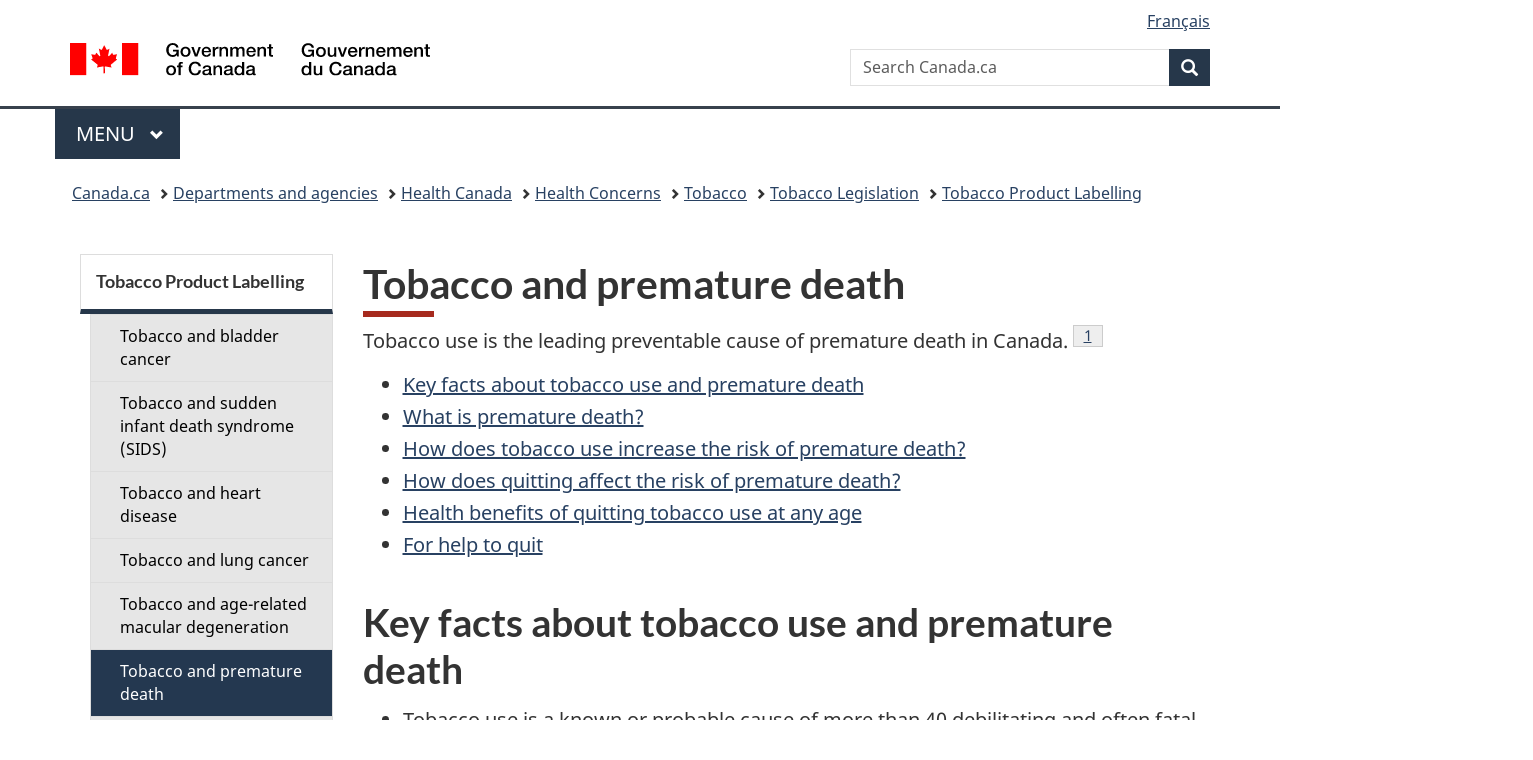

--- FILE ---
content_type: text/html;charset=utf-8
request_url: https://www.canada.ca/en/health-canada/services/health-concerns/tobacco/legislation/tobacco-product-labelling/smoking-mortality.html
body_size: 10006
content:
<!doctype html>


<html class="no-js" dir="ltr" lang="en" xmlns="http://www.w3.org/1999/xhtml">

<head prefix="og: http://ogp.me/ns#">
    
<meta http-equiv="X-UA-Compatible" content="IE=edge"/>
<meta charset="utf-8"/>
<title>Tobacco and premature death - Canada.ca</title>
<meta content="width=device-width,initial-scale=1" name="viewport"/>


	<link rel="schema.dcterms" href="http://purl.org/dc/terms/"/>
	<link rel="canonical" href="https://www.canada.ca/en/health-canada/services/health-concerns/tobacco/legislation/tobacco-product-labelling/smoking-mortality.html"/>
    <link rel="alternate" hreflang="en" href="https://www.canada.ca/en/health-canada/services/health-concerns/tobacco/legislation/tobacco-product-labelling/smoking-mortality.html"/>
	
        <link rel="alternate" hreflang="fr" href="https://www.canada.ca/fr/sante-canada/services/preoccupations-liees-sante/tabagisme/legislation/etiquetage-produits-tabac/tabagisme-mortalite.html"/>
	
	
		<meta name="description" content="Information from Health Canada on the relationship between smoking and premature death"/>
	
	
		<meta name="keywords" content="smoking, mortality, cause of premature death, deaths due to smoking, cancers, cardiovascular diseases, respiratory diseases, second-hand smoke, chemicals, cigarettes"/>
	
	
		<meta name="author" content="Health Canada"/>
	
	
		<meta name="dcterms.title" content="Tobacco and premature death"/>
	
	
		<meta name="dcterms.description" content="Information from Health Canada on the relationship between smoking and premature death"/>
	
	
		<meta name="dcterms.creator" content="Health Canada"/>
	
	
	
		<meta name="dcterms.language" title="ISO639-2/T" content="eng"/>
	
	
		<meta name="dcterms.subject" title="gccore" content="Health and Safety"/>
	
	
		<meta name="dcterms.issued" title="W3CDTF" content="2011-09-21"/>
	
	
		<meta name="dcterms.modified" title="W3CDTF" content="2023-07-26"/>
	
	
		<meta name="dcterms.audience" content="general public"/>
	
	
		<meta name="dcterms.spatial" content="Canada"/>
	
	
		<meta name="dcterms.type" content="education and awareness"/>
	
	
	
	
	
		<meta name="dcterms.identifier" content="Health_Canada"/>
	
	
	
        



	<meta prefix="fb: https://www.facebook.com/2008/fbml" property="fb:pages" content="378967748836213, 160339344047502, 184605778338568, 237796269600506, 10860597051, 14498271095, 209857686718, 160504807323251, 111156792247197, 113429762015861, 502566449790031, 312292485564363, 1471831713076413, 22724568071, 17294463927, 1442463402719857, 247990812241506, 730097607131117, 1142481292546228, 1765602380419601, 131514060764735, 307780276294187, 427238637642566, 525934210910141, 1016214671785090, 192657607776229, 586856208161152, 1146080748799944, 408143085978521, 490290084411688, 163828286987751, 565688503775086, 460123390028, 318424514044, 632493333805962, 370233926766473, 173004244677, 1562729973959056, 362400293941960, 769857139754987, 167891083224996, 466882737009651, 126404198009505, 135409166525475, 664638680273646, 169011506491295, 217171551640146, 182842831756930, 1464645710444681, 218822426028, 218740415905, 123326971154939, 125058490980757, 1062292210514762, 1768389106741505, 310939332270090, 285960408117397, 985916134909087, 655533774808209, 1522633664630497, 686814348097821, 230798677012118, 320520588000085, 103201203106202, 273375356172196, 61263506236, 353102841161, 1061339807224729, 1090791104267764, 395867780593657, 1597876400459657, 388427768185631, 937815283021844, 207409132619743, 1952090675003143, 206529629372368, 218566908564369, 175257766291975, 118472908172897, 767088219985590, 478573952173735, 465264530180856, 317418191615817, 428040827230778, 222493134493922, 196833853688656, 194633827256676, 252002641498535, 398018420213195, 265626156847421, 202442683196210, 384350631577399, 385499078129720, 178433945604162, 398240836869162, 326182960762584, 354672164565195, 375081249171867, 333050716732105, 118996871563050, 240349086055056, 119579301504003, 185184131584797, 333647780005544, 306255172770146, 369589566399283, 117461228379000, 349774478396157, 201995959908210, 307017162692056, 145928592172074, 122656527842056">


	


    


	<script src="//assets.adobedtm.com/be5dfd287373/abb618326704/launch-3eac5e076135.min.js"></script>










<link rel="stylesheet" href="https://use.fontawesome.com/releases/v5.15.4/css/all.css" integrity="sha256-mUZM63G8m73Mcidfrv5E+Y61y7a12O5mW4ezU3bxqW4=" crossorigin="anonymous"/>
<script blocking="render" src="/etc/designs/canada/wet-boew/js/gcdsloader.min.js"></script>
<link rel="stylesheet" href="/etc/designs/canada/wet-boew/css/theme.min.css"/>
<link href="/etc/designs/canada/wet-boew/assets/favicon.ico" rel="icon" type="image/x-icon"/>
<noscript><link rel="stylesheet" href="/etc/designs/canada/wet-boew/css/noscript.min.css"/></noscript>







                              <script>!function(a){var e="https://s.go-mpulse.net/boomerang/",t="addEventListener";if("False"=="True")a.BOOMR_config=a.BOOMR_config||{},a.BOOMR_config.PageParams=a.BOOMR_config.PageParams||{},a.BOOMR_config.PageParams.pci=!0,e="https://s2.go-mpulse.net/boomerang/";if(window.BOOMR_API_key="KBFUZ-C9D7G-RB8SX-GRGEN-HGMC9",function(){function n(e){a.BOOMR_onload=e&&e.timeStamp||(new Date).getTime()}if(!a.BOOMR||!a.BOOMR.version&&!a.BOOMR.snippetExecuted){a.BOOMR=a.BOOMR||{},a.BOOMR.snippetExecuted=!0;var i,_,o,r=document.createElement("iframe");if(a[t])a[t]("load",n,!1);else if(a.attachEvent)a.attachEvent("onload",n);r.src="javascript:void(0)",r.title="",r.role="presentation",(r.frameElement||r).style.cssText="width:0;height:0;border:0;display:none;",o=document.getElementsByTagName("script")[0],o.parentNode.insertBefore(r,o);try{_=r.contentWindow.document}catch(O){i=document.domain,r.src="javascript:var d=document.open();d.domain='"+i+"';void(0);",_=r.contentWindow.document}_.open()._l=function(){var a=this.createElement("script");if(i)this.domain=i;a.id="boomr-if-as",a.src=e+"KBFUZ-C9D7G-RB8SX-GRGEN-HGMC9",BOOMR_lstart=(new Date).getTime(),this.body.appendChild(a)},_.write("<bo"+'dy onload="document._l();">'),_.close()}}(),"".length>0)if(a&&"performance"in a&&a.performance&&"function"==typeof a.performance.setResourceTimingBufferSize)a.performance.setResourceTimingBufferSize();!function(){if(BOOMR=a.BOOMR||{},BOOMR.plugins=BOOMR.plugins||{},!BOOMR.plugins.AK){var e=""=="true"?1:0,t="",n="cj3wa5qx3iai22j76nya-f-f266433f2-clientnsv4-s.akamaihd.net",i="false"=="true"?2:1,_={"ak.v":"39","ak.cp":"780901","ak.ai":parseInt("231651",10),"ak.ol":"0","ak.cr":10,"ak.ipv":4,"ak.proto":"h2","ak.rid":"87a2b3ba","ak.r":47394,"ak.a2":e,"ak.m":"dscb","ak.n":"essl","ak.bpcip":"18.119.96.0","ak.cport":43452,"ak.gh":"23.33.84.207","ak.quicv":"","ak.tlsv":"tls1.3","ak.0rtt":"","ak.0rtt.ed":"","ak.csrc":"-","ak.acc":"","ak.t":"1765798768","ak.ak":"hOBiQwZUYzCg5VSAfCLimQ==/O0hOC4dRJMw6ptG5LBLmp+zCtTr32xcLQ3/ck1CoOZLoakeJ2YMCyzIrOt774zSwJvwpfW00PDvAX4T6WJ7VHJwdNe68PC2Nvg0i5r/JBjy5J2RqooTPU9TcZW5Ir54Gsw9q7cQE+JfhXQphb+1TKkuyRrDG4ePyFMjpl+NtBH/Sz2jBkyTqKE8quLstnYVFMXthGgUwmpHwk9cgBuQ9b5x9T81TtqOQ11ciZd2dAES32qPqcdnM0zl5+155so2aAGhzhDVTQj75VGZemdFbaWsnTcalR0vGHkprIPKd1xEk5unVlC3/RSXux0ZIPgZlQTCu+zVwqbDlXfXiNERNRqystKvgDJMYeltKqLx5kDWjdouDDhsMgat1Cy2P6qctJtbbXid6zcpSq24SW2guvCtrLjMliRbWjYp+Iv09Ug=","ak.pv":"817","ak.dpoabenc":"","ak.tf":i};if(""!==t)_["ak.ruds"]=t;var o={i:!1,av:function(e){var t="http.initiator";if(e&&(!e[t]||"spa_hard"===e[t]))_["ak.feo"]=void 0!==a.aFeoApplied?1:0,BOOMR.addVar(_)},rv:function(){var a=["ak.bpcip","ak.cport","ak.cr","ak.csrc","ak.gh","ak.ipv","ak.m","ak.n","ak.ol","ak.proto","ak.quicv","ak.tlsv","ak.0rtt","ak.0rtt.ed","ak.r","ak.acc","ak.t","ak.tf"];BOOMR.removeVar(a)}};BOOMR.plugins.AK={akVars:_,akDNSPreFetchDomain:n,init:function(){if(!o.i){var a=BOOMR.subscribe;a("before_beacon",o.av,null,null),a("onbeacon",o.rv,null,null),o.i=!0}return this},is_complete:function(){return!0}}}}()}(window);</script></head>

<body vocab="http://schema.org/" typeof="WebPage" resource="#wb-webpage" class="">

    




    
        
        
        <div class="newpar new section">

</div>

    
        
        
        <div class="par iparys_inherited">

    
    
    
    
        
        
        <div class="global-header"><nav><ul id="wb-tphp">
	<li class="wb-slc"><a class="wb-sl" href="#wb-cont">Skip to main content</a></li>
	<li class="wb-slc"><a class="wb-sl" href="#wb-info">Skip to &#34;About government&#34;</a></li>
	<li class="wb-slc"><a class="wb-sl" href="#wb-sec">Skip to section menu</a></li>
</ul></nav>

<header>
	<div id="wb-bnr" class="container">
		<div class="row">
			
			<section id="wb-lng" class="col-xs-3 col-sm-12 pull-right text-right">
    <h2 class="wb-inv">Language selection</h2>
    <div class="row">
        <div class="col-md-12">
            <ul class="list-inline mrgn-bttm-0">
                <li>
                    <a lang="fr" href="/fr/sante-canada/services/preoccupations-liees-sante/tabagisme/legislation/etiquetage-produits-tabac/tabagisme-mortalite.html">
                        
                            <span class="hidden-xs" translate="no">Fran&ccedil;ais</span>
                            <abbr title="Fran&ccedil;ais" class="visible-xs h3 mrgn-tp-sm mrgn-bttm-0 text-uppercase" translate="no">fr</abbr>
                        
                        
                    </a>
                </li>
                
                
            </ul>
        </div>
    </div>
</section>
				<div class="brand col-xs-9 col-sm-5 col-md-4" property="publisher" resource="#wb-publisher" typeof="GovernmentOrganization">
					
                    
					
						
						<a href="/en.html" property="url">
							<img src="/etc/designs/canada/wet-boew/assets/sig-blk-en.svg" alt="Government of Canada" property="logo"/>
							<span class="wb-inv"> /
								
								<span lang="fr">Gouvernement du Canada</span>
							</span>
						</a>
					
					<meta property="name" content="Government of Canada"/>
					<meta property="areaServed" typeof="Country" content="Canada"/>
					<link property="logo" href="/etc/designs/canada/wet-boew/assets/wmms-blk.svg"/>
				</div>
				<section id="wb-srch" class="col-lg-offset-4 col-md-offset-4 col-sm-offset-2 col-xs-12 col-sm-5 col-md-4">
					<h2>Search</h2>
					
<form action="/en/sr/srb.html" method="get" name="cse-search-box" role="search">
	<div class="form-group wb-srch-qry">
		
		    <label for="wb-srch-q" class="wb-inv">Search Canada.ca</label>
			<input id="wb-srch-q" list="wb-srch-q-ac" class="wb-srch-q form-control" name="q" type="search" value="" size="34" maxlength="170" placeholder="Search Canada.ca"/>
		    
		

		<datalist id="wb-srch-q-ac">
		</datalist>
	</div>
	<div class="form-group submit">
	<button type="submit" id="wb-srch-sub" class="btn btn-primary btn-small" name="wb-srch-sub"><span class="glyphicon-search glyphicon"></span><span class="wb-inv">Search</span></button>
	</div>
</form>

				</section>
		</div>
	</div>
	<hr/>
	
	<div class="container"><div class="row">
		
        <div class="col-md-8">
        <nav class="gcweb-menu" typeof="SiteNavigationElement">
		<h2 class="wb-inv">Menu</h2>
		<button type="button" aria-haspopup="true" aria-expanded="false"><span class="wb-inv">Main </span>Menu <span class="expicon glyphicon glyphicon-chevron-down"></span></button>
<ul role="menu" aria-orientation="vertical" data-ajax-replace="/content/dam/canada/sitemenu/sitemenu-v2-en.html">
	<li role="presentation"><a role="menuitem" tabindex="-1" href="https://www.canada.ca/en/services/jobs.html">Jobs and the workplace</a></li>
	<li role="presentation"><a role="menuitem" tabindex="-1" href="https://www.canada.ca/en/services/immigration-citizenship.html">Immigration and citizenship</a></li>
	<li role="presentation"><a role="menuitem" tabindex="-1" href="https://travel.gc.ca/">Travel and tourism</a></li>
	<li role="presentation"><a role="menuitem" tabindex="-1" href="https://www.canada.ca/en/services/business.html">Business and industry</a></li>
	<li role="presentation"><a role="menuitem" tabindex="-1" href="https://www.canada.ca/en/services/benefits.html">Benefits</a></li>
	<li role="presentation"><a role="menuitem" tabindex="-1" href="https://www.canada.ca/en/services/health.html">Health</a></li>
	<li role="presentation"><a role="menuitem" tabindex="-1" href="https://www.canada.ca/en/services/taxes.html">Taxes</a></li>
	<li role="presentation"><a role="menuitem" tabindex="-1" href="https://www.canada.ca/en/services/environment.html">Environment and natural resources</a></li>
	<li role="presentation"><a role="menuitem" tabindex="-1" href="https://www.canada.ca/en/services/defence.html">National security and defence</a></li>
	<li role="presentation"><a role="menuitem" tabindex="-1" href="https://www.canada.ca/en/services/culture.html">Culture, history and sport</a></li>
	<li role="presentation"><a role="menuitem" tabindex="-1" href="https://www.canada.ca/en/services/policing.html">Policing, justice and emergencies</a></li>
	<li role="presentation"><a role="menuitem" tabindex="-1" href="https://www.canada.ca/en/services/transport.html">Transport and infrastructure</a></li>
	<li role="presentation"><a role="menuitem" tabindex="-1" href="https://www.international.gc.ca/world-monde/index.aspx?lang=eng">Canada and the world</a></li>
	<li role="presentation"><a role="menuitem" tabindex="-1" href="https://www.canada.ca/en/services/finance.html">Money and finances</a></li>
	<li role="presentation"><a role="menuitem" tabindex="-1" href="https://www.canada.ca/en/services/science.html">Science and innovation</a></li>
	<li role="presentation"><a role="menuitem" tabindex="-1" href="https://www.canada.ca/en/services/life-events.html">Manage life events</a></li>
</ul>

		
        </nav>   
        </div>
		
		
		
    </div></div>
	
		<nav id="wb-bc" property="breadcrumb"><h2 class="wb-inv">You are here:</h2><div class="container"><ol class="breadcrumb">
<li><a href='/en.html'>Canada.ca</a></li>
<li><a href='/en/government/dept.html'>Departments and agencies</a></li>
<li><a href='/en/health-canada.html'>Health Canada</a></li>
<li><a href='/en/health-canada/services/health-concerns.html'>Health Concerns</a></li>
<li><a href='/en/health-canada/services/health-concerns/tobacco.html'>Tobacco</a></li>
<li><a href='/en/health-canada/services/health-concerns/tobacco/legislation.html'>Tobacco Legislation</a></li>
<li><a href='/en/health-canada/services/health-concerns/tobacco/legislation/tobacco-product-labelling.html'>Tobacco Product Labelling</a></li>
</ol></div></nav>


	

  
</header>
</div>

    

</div>

    




	



    
    <div class="container">
        <div class="row">
            <main property="mainContentOfPage" resource="#wb-main" typeof="WebPageElement" class="col-md-9 col-md-push-3">
                <div class="mwstitle section">

    <h1 property="name" id="wb-cont" dir="ltr">
Tobacco and premature death</h1>
	</div>
<div class="mwsbodytext text parbase section">
    

    
        <a id="cont" name="cont"></a>
    


</div>
<div class="mwsgeneric-base-html parbase section">



    <p>Tobacco use is the leading preventable cause of premature death in Canada.<sup><a class="fn-lnk" href="#fn1"><span class="wb-inv">Footnote </span>1</a></sup></p>
<ul>
  <li><a href="#a1">Key facts about tobacco use and premature death</a></li>
  <li><a href="#a2">What is premature death?</a></li>
  <li><a href="#a3">How does tobacco use increase the risk of premature death?</a></li>
  <li><a href="#a4">How does quitting affect the risk of premature death?</a></li>
  <li><a href="#a5">Health benefits of quitting tobacco use at any age</a></li>
  <li><a href="#a6">For help to quit</a></li>
</ul>
<h2 id="a1">Key facts about tobacco use and premature death</h2>
<ul>
  <li>Tobacco use is a known or probable cause of more than 40 debilitating and often fatal diseases of the lungs, heart, and other organs.<sup><a class="fn-lnk" href="#fn2"><span class="wb-inv">Footnote </span>2</a></sup> It also increases the risk of dying from common illnesses, such as pneumonia.<sup><a class="fn-lnk" href="#fn3"><span class="wb-inv">Footnote </span>3</a></sup></li>
  <li>Based on 2017 data, about 48,000 people in Canada die from tobacco use each year.<strong>*</strong><sup><a class="fn-lnk" href="#fn2"><span class="wb-inv">Footnote </span>2</a></sup> Since 2000, cigarettes have killed more than 1 million people in Canada.</li>
  <li>About 125&nbsp;Canadians die every day of a smoking-related illness —more than the total of all deaths due to alcohol, opioids, suicides, murders, and traffic collisions.<sup><a class="fn-lnk" href="#fn2"><span class="wb-inv">Footnote </span>2</a></sup><sup><a class="fn-lnk" href="#fn4"><span class="wb-inv">Footnote </span>4</a></sup><sup><a class="fn-lnk" href="#fn5"><span class="wb-inv">Footnote </span>5</a></sup></li>
  <li>Smoking accounted for 21,366&nbsp;cancer deaths, 12,710 heart disease deaths, and 9,937 respiratory disease deaths in 2012.<sup><a class="fn-lnk" href="#fn5"><span class="wb-inv">Footnote </span>5</a></sup></li>
  <li>Second-hand smoke accounted for 993 deaths in 2012. Of those, 612 were from heart disease and 373 from lung cancer.<sup><a class="fn-lnk" href="#fn5"><span class="wb-inv">Footnote </span>5</a></sup></li>
  <li>Someone who smokes has a greater risk of dying prematurely than someone who does not smoke.<sup><a class="fn-lnk" href="#fn6"><span class="wb-inv">Footnote </span>6</a></sup> The younger someone starts smoking, the greater their risk of premature death.</li>
</ul>
<p><strong>*</strong>According to the <em>Canadian Substance Use Costs and Harms 2007-2020</em> report, approximately 46,000 people in Canada died from tobacco use in 2020.<sup><a class="fn-lnk" href="#fn11"><span class="wb-inv">Footnote </span>11</a></sup></p>
<p><a href="/en/health-canada/services/publications/healthy-living/health-labels-cigarettes-little-cigars.html">View  health labels for cigarettes and little cigars</a>.</p>
<h2 id="a2">What is premature death?</h2>
<p>Premature death is when someone dies before reaching normal life expectancy. In other words, their lives are cut short. In Canada, males can expect to live about&nbsp;80&nbsp;years, and females about 84&nbsp;years.<sup><a class="fn-lnk" href="#fn7"><span class="wb-inv">Footnote </span>7</a></sup></p>
<p>Smoking can shorten life expectancy by about 10 years.<sup><a class="fn-lnk" href="#fn8"><span class="wb-inv">Footnote </span>8</a></sup>Therefore, males who smoke could expect to live to 70 years and females to 74 years, on average.<sup><a class="fn-lnk" href="#fn3"><span class="wb-inv">Footnote </span>3</a></sup></p>
<p>People who smoke are at greater risk for debilitating and fatal diseases of the heart, lungs, and other organs. Smoking decreases overall health, which reduces quality of life and increases the risk for premature death.<sup><a class="fn-lnk" href="#fn3"><span class="wb-inv">Footnote </span>3</a></sup></p>
<h2 id="a3">How does tobacco use increase the risk of premature death?</h2>
<p>Some of the&nbsp;chemicals in tobacco smoke are carcinogenic, meaning they can cause mutations in cells of the body. This can lead to disease, disability, and premature death.<sup><a class="fn-lnk" href="#fn9"><span class="wb-inv">Footnote </span>9</a></sup> Some chemicals contribute to cancer while some interfere with normal heart and lung function.<sup><a class="fn-lnk" href="#fn3"><span class="wb-inv">Footnote </span>3</a></sup><sup><a class="fn-lnk" href="#fn9"><span class="wb-inv">Footnote </span>9</a></sup></p>
<h2 id="a4">How does quitting reduce the risk of premature death?</h2>
<p>Quitting smoking at any age immediately reduces the risk of disease and death. Quitting smoking also has long-term health benefits that increase over the next 10 to 15 years.<sup><a class="fn-lnk" href="#fn10"><span class="wb-inv">Footnote </span>10</a></sup></p>
<p>Smoking can reduce life expectancy by an estimated 10 years.<sup><a class="fn-lnk" href="#fn10"><span class="wb-inv">Footnote </span>10</a></sup> Quitting by age 40 could reduce this risk by about 90%. Even quitting at the age of 60 can help reduce this risk by 40%.<sup><a class="fn-lnk" href="#fn3"><span class="wb-inv">Footnote </span>3</a></sup></p>
<h2 id="a5">Health benefits of quitting tobacco use at any age</h2>
<p>Quitting tobacco use is one of the best ways to avoid premature death. Quitting also improves health and enhances quality of life.<sup><a class="fn-lnk" href="#fn10"><span class="wb-inv">Footnote </span>10</a></sup> Quitting at any age is beneficial to one's health.<sup><a class="fn-lnk" href="#fn10"><span class="wb-inv">Footnote </span>10</a></sup> Even people who have smoked or used tobacco heavily for many years benefit from it.<sup><a class="fn-lnk" href="#fn6"><span class="wb-inv">Footnote </span>6</a></sup><sup><a class="fn-lnk" href="#fn10"><span class="wb-inv">Footnote </span>10</a></sup> Quitting is the most important thing someone who smokes can do to improve their health.</p>
<p>Read more about the <a href="/en/health-canada/services/smoking-tobacco/quit-smoking.html#a2">benefits of quitting smoking</a>.</p>
<h2 id="a6">For help to quit</h2>
<div class="well">
  <p>Free quit counselling, coaching and other services in your province or territory</p>
  <p><a href="/en/health-canada/services/smoking-tobacco/quit-smoking/provincial-territorial-services.html" class="btn btn-success active" role="button">Find services to quit smoking</a></p>
</div>
<div class="wb-fnote" role="note">
	<h2 id="fn">Footnotes</h2>
	<dl>
		<dt>Footnote 1</dt>
		<dd id="fn1">
			<p>Current smoking trends. Statistics Canada Catalogue&nbsp;no.&nbsp;82-624-X. https://www150.statcan.gc.ca/n1/en/pub/82-624-x/2012001/article/11676-eng.pdf?st=wDqqRWTv</p>
			<p class="fn-rtn"><a href="#fn1-rf"><span class="wb-inv">Return to footnote </span>1<span class="wb-inv"> referrer</span></a></p>
		</dd>
		<dt>Footnote 2</dt>
		<dd id="fn2">
			<p>Canadian Substance Use Costs and Harms Scientific Working Group. (2020). Canadian substance Use Costs and Harms (2015–2017). (Prepared by the Canadian Institute for Substance Use Research and the Canadian Centre on Substance Use and Addiction.) Ottawa ON: Canadian Centre on Substance Use and Addiction</p>
			<p class="fn-rtn"><a href="#fn2-rf"><span class="wb-inv">Return to footnote </span>2<span class="wb-inv"> referrer</span></a></p>
		</dd>
		<dt>Footnote 3</dt>
		<dd id="fn3">
			<p>U.S. Department of Health and Human Services. The Health Consequences of Smoking: 50 Years of Progress. A Report of the Surgeon General. Atlanta, GA: U.S. Department of Health and Human Services, Centers for Disease Control and Prevention, National Center for Chronic Disease Prevention and Health Promotion, Office on Smoking and Health; 2014.</p>
			<p class="fn-rtn"><a href="#fn3-rf"><span class="wb-inv">Return to footnote </span>3<span class="wb-inv"> referrer</span></a></p>
		</dd>
		<dt>Footnote 4</dt>
		<dd id="fn4">
			<p>Statistics Canada. Table 13-10-0156-0 Deaths, by cause, Chapter XX: External causes of morbidity and mortality (V01 to Y89). https://www150.statcan.gc.ca/t1/tbl1/en/cv.action?pid=1310015601#timeframe</p>
			<p class="fn-rtn"><a href="#fn4-rf"><span class="wb-inv">Return to footnote </span>4<span class="wb-inv"> referrer</span></a></p>
		</dd>
		<dt>Footnote 5</dt>
		<dd id="fn5">
			<p>Dobrescu A, Bhandari A, Sutherland G, Dinh T. The costs of tobacco use in Canada, 2012. The Conference Board of Canada; 2017. https://www.conferenceboard.ca/temp/2717d393-a67a-40b4-8691-fff94e13ff9b/9185_Costs-Tobacco-Use_RPT.pdf</p>
			<p class="fn-rtn"><a href="#fn5-rf"><span class="wb-inv">Return to footnote </span>5<span class="wb-inv"> referrer</span></a></p>
		</dd>
		<dt>Footnote 6</dt>
		<dd id="fn6">
			<p>U.S. Department of Health and Human Services. The Health Consequences of Smoking. A Report of the Surgeon General. Atlanta, GA: U.S. Department of Health and Human Services, Centers for Disease Control and Prevention, National Center for Chronic Disease Prevention and Health Promotion, Office on Smoking and Health; 2004.</p>
			<p class="fn-rtn"><a href="#fn6-rf"><span class="wb-inv">Return to footnote </span>6<span class="wb-inv"> referrer</span></a></p>
		</dd>
		<dt>Footnote 7</dt>
		<dd id="fn7">
			<p>Statistics Canada. Table 13-10-0114-01Life expectancy and other elements of the complete life table, three-year estimates, Canada, all provinces except Prince Edward Island. https://doi.org/10.25318/1310011401-eng</p>
			<p class="fn-rtn"><a href="#fn7-rf"><span class="wb-inv">Return to footnote </span>7<span class="wb-inv"> referrer</span></a></p>
		</dd>
		<dt>Footnote 8</dt>
		<dd id="fn8">
			<p>Jha P, Ramasundarahettige C, Landsman V, et al. 21st-century hazards of smoking and benefits of cessation in the united states. New England Journal of Medicine. 2013;368(4):341-350. doi: 10.1056/NEJMsa1211128.</p>
			<p class="fn-rtn"><a href="#fn8-rf"><span class="wb-inv">Return to footnote </span>8<span class="wb-inv"> referrer</span></a></p>
		</dd>
		<dt>Footnote 9</dt>
		<dd id="fn9">
			<p>U.S. Department of Health and Human Services. How Tobacco Smoke Causes Disease: The Biology and Behavioral Basis for Smoking-Attributable Disease. A Report of the Surgeon General. Atlanta, GA: U.S. Department of Health and Human Services, Centers for Disease Control and Prevention, National Center for Chronic Disease Prevention and Health Promotion, Office on Smoking and Health; 2010.</p>
			<p class="fn-rtn"><a href="#fn9-rf"><span class="wb-inv">Return to footnote </span>9<span class="wb-inv"> referrer</span></a></p>
		</dd>
		<dt>Footnote 10</dt>        
		<dd id="fn10">
			<p>U.S. Department of Health and Human Services. Smoking Cessation: A Report of the Surgeon General. Atlanta, GA: U.S. Department of Health and Human Services, Centers for Disease Control and Prevention, National Center for Chronic Disease Prevention and Health Promotion, Office on Smoking and Health; 2020.</p>
			<p class="fn-rtn"><a href="#fn10-rf"><span class="wb-inv">Return to footnote </span>10<span class="wb-inv"> referrer</span></a></p>
		</dd>
		<dt>Footnote 11</dt>        
		<dd id="fn11">
			<p>Canadian Substance Use Costs and Harms Scientific Working Group. (2023). Canadian substance use costs and harms 2007–2020. (Prepared by the Canadian Institute for Substance Use Research and the Canadian Centre on Substance Use and Addiction.) Ottawa, Ont.: Canadian Centre on Substance Use and Addiction.</p>
			<p class="fn-rtn"><a href="#fn11-rf"><span class="wb-inv">Return to footnote </span>11<span class="wb-inv"> referrer</span></a></p>
		</dd>    
    </dl>
</div>


</div>


                <section class="pagedetails container">
    <h2 class="wb-inv">Page details</h2>

    

    
    
<gcds-date-modified>
	2023-07-26
</gcds-date-modified>


</section>
            </main>
            <nav class="wb-sec col-md-3 col-md-pull-9" typeof="SiteNavigationElement" id="wb-sec">
                <div>
    <h2 id="wb-sec-h" class="wb-inv">Section Menu</h2>
    <section class="list-group menu list-unstyled">
        <h3 class="wb-navcurr"><a href="/en/health-canada/services/health-concerns/tobacco/legislation/tobacco-product-labelling.html">Tobacco Product Labelling</a></h3>
        <ul class="list-group menu list-unstyled">
            <li><a href="/en/health-canada/services/health-concerns/tobacco/legislation/tobacco-product-labelling/smoking-bladder-cancer.html" class="list-group-item">Tobacco and bladder cancer</a>
                
            </li>
        
            <li><a href="/en/health-canada/services/health-concerns/tobacco/legislation/tobacco-product-labelling/smoking-sudden-infant-death-syndrome.html" class="list-group-item">Tobacco and sudden infant death syndrome (SIDS)</a>
                
            </li>
        
            <li><a href="/en/health-canada/services/health-concerns/tobacco/legislation/tobacco-product-labelling/smoking-heart-disease.html" class="list-group-item">Tobacco and heart disease</a>
                
            </li>
        
            <li><a href="/en/health-canada/services/health-concerns/tobacco/legislation/tobacco-product-labelling/smoking-lung-cancer.html" class="list-group-item">Tobacco and lung cancer</a>
                
            </li>
        
            <li><a href="/en/health-canada/services/health-concerns/tobacco/legislation/tobacco-product-labelling/smoking-related-macular-degeneration.html" class="list-group-item">Tobacco and age-related macular degeneration</a>
                
            </li>
        
            <li><a href="/en/health-canada/services/health-concerns/tobacco/legislation/tobacco-product-labelling/smoking-mortality.html" class="list-group-item wb-navcurr">Tobacco and premature death</a>
                
            </li>
        
            <li><a href="/en/health-canada/services/health-concerns/tobacco/legislation/tobacco-product-labelling/smoking-oral-cancer.html" class="list-group-item">Tobacco and oral cancer</a>
                
            </li>
        
            <li><a href="/en/health-canada/services/health-concerns/tobacco/legislation/tobacco-product-labelling/smoking-chronic-obstructive-pulmonary-disease.html" class="list-group-item">Tobacco and chronic obstructive pulmonary disease</a>
                
            </li>
        
            <li><a href="/en/health-canada/services/health-concerns/tobacco/legislation/tobacco-product-labelling/second-hand-smoke.html" class="list-group-item">Second-Hand Smoke</a>
                
            </li>
        
            <li><a href="/en/health-canada/services/health-concerns/tobacco/legislation/tobacco-product-labelling/smoking-strokes.html" class="list-group-item">Tobacco and stroke</a>
                
            </li>
        
            <li><a href="/en/health-canada/services/health-concerns/tobacco/legislation/tobacco-product-labelling/smoking-throat-cancer.html" class="list-group-item">Tobacco and Throat Cancer</a>
                
            </li>
        
            <li><a href="/en/health-canada/services/health-concerns/tobacco/legislation/tobacco-product-labelling/toxic-emissions-statements.html" class="list-group-item">Toxic Emissions Statements</a>
                
            </li>
        
            <li><a href="/en/health-canada/services/health-concerns/tobacco/legislation/tobacco-product-labelling/visible-consequences-smoking.html" class="list-group-item">The visible health consequences of smoking</a>
                
            </li>
        
            <li><a href="/en/health-canada/services/health-concerns/tobacco/legislation/tobacco-product-labelling/tobacco-cervical-cancer.html" class="list-group-item">Tobacco and Cervical Cancer</a>
                
            </li>
        
            <li><a href="/en/health-canada/services/health-concerns/tobacco/legislation/tobacco-product-labelling/tobacco-colorectal-cancer.html" class="list-group-item">Tobacco and Colorectal Cancer</a>
                
            </li>
        
            <li><a href="/en/health-canada/services/health-concerns/tobacco/legislation/tobacco-product-labelling/tobacco-impotence.html" class="list-group-item">Tobacco and Impotence</a>
                
            </li>
        
            <li><a href="/en/health-canada/services/health-concerns/tobacco/legislation/tobacco-product-labelling/tobacco-kidney-cancer.html" class="list-group-item">Tobacco and Kidney Cancer</a>
                
            </li>
        
            <li><a href="/en/health-canada/services/health-concerns/tobacco/legislation/tobacco-product-labelling/tobacco-leukemia.html" class="list-group-item">Tobacco and Leukemia</a>
                
            </li>
        
            <li><a href="/en/health-canada/services/health-concerns/tobacco/legislation/tobacco-product-labelling/tobacco-liver-cancer.html" class="list-group-item">Tobacco and Liver Cancer</a>
                
            </li>
        
            <li><a href="/en/health-canada/services/health-concerns/tobacco/legislation/tobacco-product-labelling/tobacco-menstruation-menopause.html" class="list-group-item">Tobacco, Menstruation, and Menopause</a>
                
            </li>
        
            <li><a href="/en/health-canada/services/health-concerns/tobacco/legislation/tobacco-product-labelling/tobacco-oral-disease.html" class="list-group-item">Tobacco and Oral Disease</a>
                
            </li>
        
            <li><a href="/en/health-canada/services/health-concerns/tobacco/legislation/tobacco-product-labelling/tobacco-peripheral-vascular-disease.html" class="list-group-item">Tobacco and Peripheral Vascular Disease</a>
                
            </li>
        
            <li><a href="/en/health-canada/services/health-concerns/tobacco/legislation/tobacco-product-labelling/tobacco-pregnancy.html" class="list-group-item">Tobacco and Pre and Post Natal Risks</a>
                
            </li>
        
            <li><a href="/en/health-canada/services/health-concerns/tobacco/legislation/tobacco-product-labelling/tobacco-stomach-cancer.html" class="list-group-item">Tobacco and Stomach Cancer</a>
                
            </li>
        
            <li><a href="/en/health-canada/services/health-concerns/tobacco/legislation/tobacco-product-labelling/tobacco-type-2-diabetes.html" class="list-group-item">Tobacco and Type 2 Diabetes</a>
                
            </li>
        
            <li><a href="/en/health-canada/services/health-concerns/tobacco/legislation/tobacco-product-labelling/tobacco-smoke-toxins.html" class="list-group-item">Toxins in Tobacco Smoke</a>
                
            </li>
        </ul>
    </section>
 <!-- comment --></div>
            </nav>
        </div>
    </div>

    
    



    




    
        
        
        <div class="newpar new section">

</div>

    
        
        
        <div class="par iparys_inherited">

    
    
    
    

</div>

    




    




    
        
        
        <div class="newpar new section">

</div>

    
        
        
        <div class="par iparys_inherited">

    
    
    
    
        
        
        <div class="global-footer">
    <footer id="wb-info">
	    <h2 class="wb-inv">About this site</h2>
    	<div class="gc-contextual"><div class="container">
    <nav>
        <h3>Health Canada</h3>
        <ul class="list-col-xs-1 list-col-sm-2 list-col-md-3">
            <li><a href="/en/health-canada/corporate/contact-us.html">Contact us</a></li>
        </ul>
    </nav>
</div></div>	
        <div class="gc-main-footer">
			<div class="container">
	<nav>
	<h3>Government of Canada</h3>
	<ul class="list-col-xs-1 list-col-sm-2 list-col-md-3">
		<li><a href="/en/contact.html">All contacts</a></li>
		<li><a href="/en/government/dept.html">Departments and agencies</a></li>
		<li><a href="/en/government/system.html">About government</a></li>
	</ul>
	<h4><span class="wb-inv">Themes and topics</span></h4>
	<ul class="list-unstyled colcount-sm-2 colcount-md-3">			
		<li><a href="/en/services/jobs.html">Jobs</a></li>
		<li><a href="/en/services/immigration-citizenship.html">Immigration and citizenship</a></li>
		<li><a href="https://travel.gc.ca/">Travel and tourism</a></li>
		<li><a href="/en/services/business.html">Business</a></li>
		<li><a href="/en/services/benefits.html">Benefits</a></li>
		<li><a href="/en/services/health.html">Health</a></li>
		<li><a href="/en/services/taxes.html">Taxes</a></li>
		<li><a href="/en/services/environment.html">Environment and natural resources</a></li>
		<li><a href="/en/services/defence.html">National security and defence</a></li>
		<li><a href="/en/services/culture.html">Culture, history and sport</a></li>
		<li><a href="/en/services/policing.html">Policing, justice and emergencies</a></li>
		<li><a href="/en/services/transport.html">Transport and infrastructure</a></li>
		<li><a href="https://www.international.gc.ca/world-monde/index.aspx?lang=eng">Canada and the world</a></li>
		<li><a href="/en/services/finance.html">Money and finances</a></li>
		<li><a href="/en/services/science.html">Science and innovation</a></li>
		<li><a href="/en/services/indigenous-peoples.html">Indigenous Peoples</a></li>
		<li><a href="/en/services/veterans-military.html">Veterans and military</a></li>
		<li><a href="/en/services/youth.html">Youth</a></li>
		<li><a href="/en/services/life-events.html">Manage life events</a></li>		
	</ul>
	</nav>
</div>
	
        </div>
        <div class="gc-sub-footer">
            <div class="container d-flex align-items-center">
            <nav>
                <h3 class="wb-inv">Government of Canada Corporate</h3>
                <ul>
                
                    		<li><a href="https://www.canada.ca/en/social.html">Social media</a></li>
		<li><a href="https://www.canada.ca/en/mobile.html">Mobile applications</a></li>
		<li><a href="https://www.canada.ca/en/government/about.html">About Canada.ca</a></li>
                
                <li><a href="/en/transparency/terms.html">Terms and conditions</a></li>
                <li><a href="/en/transparency/privacy.html">Privacy</a></li>
                </ul>
            </nav>
                <div class="wtrmrk align-self-end">
                    <img src="/etc/designs/canada/wet-boew/assets/wmms-blk.svg" alt="Symbol of the Government of Canada"/>
                </div>
            </div>
        </div>
    </footer>

</div>

    

</div>

    




    







    <script type="text/javascript">_satellite.pageBottom();</script>






<script src="//ajax.googleapis.com/ajax/libs/jquery/2.2.4/jquery.min.js" integrity="sha256-BbhdlvQf/xTY9gja0Dq3HiwQF8LaCRTXxZKRutelT44=" crossorigin="anonymous"></script>
<script src="/etc/designs/canada/wet-boew/js/ep-pp.min.js"></script>
<script src="/etc/designs/canada/wet-boew/js/wet-boew.min.js"></script>
<script src="/etc/designs/canada/wet-boew/js/theme.min.js"></script>




</body>
</html>


--- FILE ---
content_type: application/javascript
request_url: https://www.canada.ca/etc/designs/canada/wet-boew/js/theme.min.js
body_size: 16731
content:
/*!
 * @title Web Experience Toolkit (WET) / Boîte à outils de l'expérience Web (BOEW)
 * @license wet-boew.github.io/wet-boew/License-en.html / wet-boew.github.io/wet-boew/Licence-fr.html
 * v18.0.0 - 2025-12-02
 *
 */
if(((t,r,a)=>{function n(e){if(!e.content){for(var t=e.childNodes,a=r.createDocumentFragment();t[0];)a.appendChild(t[0]);e.content=a}}var i="wb-template",o="template",e=a.doc;a.tmplPolyfill=n,e.on("timerpoke.wb wb-init.wb-template",o,function(e){e=a.init(e,i,o);e&&(n(e),a.ready(t(e),i))}),a.add(o)})(jQuery,document,wb),((n,i)=>{function o(e,t){function a(e){var t=[e.substr(1,2),e.substr(3,2),e.substr(5,2)].map(e=>parseInt(e,16)/255);for(let e=0;e<t.length;e++)t[e]<=.03928?t[e]=t[e]/12.92:t[e]=Math.pow((t[e]+.055)/1.055,2.4);return.2126*t[0]+.7152*t[1]+.0722*t[2]}return r=a(e),l=a(t),((Math.max(r,l)+.05)/(Math.min(r,l)+.05)).toFixed(2)}var r,l,e=i.doc,s="gc-featured-link",d="."+s,c="#FFFFFF",u="#333333";e.on("timerpoke.wb wb-init .gc-featured-link",d,function(e){var t,a,r,e=i.init(e,s,d);e&&(t=e.dataset.bgColor,r=n(e),t&&(a=4.5<=o(c,t)?c:4.5<=o(u,t)?u:"#000000",e.style.backgroundColor=t,e.style.color=a,e.querySelectorAll("p, a").forEach(e=>{e.style.color=a})),i.ready(r,s))}),i.add(d)})(jQuery,(window,wb)),((a,r)=>{var e=r.doc,n="followus",i="."+n;e.on("timerpoke.wb wb-init .followus",i,function(e){var t=r.init(e,n,i);t&&e.currentTarget===e.target&&((e=t.querySelector(".twitter .wb-inv"))&&(e.innerHTML=e.innerHTML.replace("Twitter","X")),r.ready(a(t),n))}),r.add(i)})(jQuery,(window,wb)),((i,a)=>{var r,n,o,e=a.doc,l="gc-subway",s=".provisional."+l,d=l+"-section",c=l+"-index";e.on("timerpoke.wb wb-init .provisional.gc-subway",s,function(e){var t=a.init(e,l,s);t&&e.currentTarget===e.target&&(e=i(t),r=t.hasAttribute("data-sections-title")?t.getAttribute("data-sections-title"):"Sections",t.querySelector("h1")?((n=i("h1",e)).get(0).id=n.get(0).id||a.getId(),n&&a.addSkipLink(a.i18n("skip-prefix")+" "+n.text(),{href:"#"+n.get(0).id}),e.nextUntil(".pagedetails, .gc-subway-support").wrapAll("<section class='"+d+"'>"),e.wrap("<div class='gc-subway-wrapper'></div>"),(o=i("."+d+" h1")).wrap("<hgroup></hgroup>"),n.wrap("<hgroup></hgroup>"),i("<p>"+n.text()+"</p>").insertBefore(o),i("<p class='h3 hidden-xs visible-md visible-lg mrgn-tp-0'>"+r+"</p>").insertAfter(n),e.find("a.active").attr({tabindex:"0","aria-current":"page"}),(o=i(".gc-subway-support"))&&(o.clone().addClass("hidden-xs hidden-sm").insertAfter("."+l),o.addClass("hidden-md hidden-lg")),t.classList.add("no-blink")):t.classList.contains(c)||t.classList.add(c),i(s+" a, ."+d+" .gc-subway-pagination a, main .pager a").each(function(e,t){let a=i(t),r=a.attr("href"),n;r&&(n=r.includes("#")?r:r+="#wb-cont"),a.clone().addClass("hidden-md hidden-lg").attr("href",n).insertAfter(t),a.addClass("hidden-xs hidden-sm")}),a.ready(e,l))}),a.add(s)})(jQuery,(window,wb)),((B,H,R)=>{function c(e,t,a){for(var r,n,i=a[t];r=i.shift();)(n=r.action)&&(e.trigger(n+"."+P,r),delete r.action)}function M(e,t){var a,r,n,i,o,l,s,d,c=t.cValue||B(t.srcInput).val()||"",u=e.target.id,p=c,g=t.actions,m=t.dntwb;for(g=Array.isArray(g)?B.extend([],g):[g],r=g.length,a=0;a!==r;a+=1)if(n=g[a],i=n.action){if(d=n.default,s=!1,(o=n.match)&&!d)throw"'match' and 'default' property need to be set";if(d&&p.length&&"string"==typeof o)try{l=new RegExp(o),s=(s=l.exec(p))||d}catch(e){}else s||!d||p||(s=d);switch(!n.qval&&s&&(n.qval=s),i){case"patch":var b=n.patches,h=n.base||"/";b||(b=[v],n.cumulative=!0),Array.isArray(b)||(b=[b]),b=y(b,n.qval,h),n.patches=b;break;case"ajax":n.trigger&&m&&(n.trigger=!1),n.url=x(n.url,n.qval);break;case"tblfilter":n.value=x(n.value,n.qval)}w(u,f,n)}}var e=H.doc,u="wb-actionmng",o="."+u,t="[data-"+u+"]",F=u+"Rn",P=u+o,p={},f={},U={},a=["mapfilter","tocsv","loadJSON","patch","ajax","addClass","removeClass","tblfilter","withInput","selectInput","run"].join("."+P+" ")+"."+P,v={op:"move",path:"{base}",from:"{base}/{qval}"},w=function(e,t,a){t[e]||(t[e]=[]),t[e].push(a)},y=function(e,t,a){var r,n,i,o=e.length,l=[];for(a=a||"/",r=0;r!==o;r+=1)n=e[r],i=B.extend({},n),n.path&&(i.path=x(n.path,t,a)),n.from&&(i.from=x(n.from,t,a)),n.value&&(i.value=x(n.value,t,a)),l.push(i);return l},x=function(e,t,a){return t?a?e.replace(/\{qval\}/,t).replace(/\{base\}/,a):e.replace(/\{qval\}/,t):e};e.on("do."+P,function(e){var t,a,r,n,i,o,l=e.element||e.target,s=l.id,d=e.actions||[];if((l===e.target||e.currentTarget===e.target)&&-1===l.className.indexOf(u)){for((r=(d=Array.isArray(d)?d:[d]).length)&&(t=B(l)).addClass(u),s&&p[s]&&c(t,s,p),a=0;a!==r;a+=1)(i=(n=d[a]).action)&&((o=n.target)?(n.trgbefore?w(o,p,n):w(o,f,n),(o=n.trggroup)&&w(o,U,n)):t.trigger(i+"."+P,n));s&&f[s]&&c(t,s,f),B(e.target).removeClass(u)}}),e.on("clean."+P,function(e){var t,a,r=e.element||e.target,n=e.trggroup;if((r===e.target||e.currentTarget===e.target)&&n&&U[n])for(t=U[n];a=t.shift();)delete a.action}),e.on(a,o,function(e,t){var a,r,n,i,o,l,s,d=e.type;if(P===e.namespace)switch(d){case"run":var c,u,p,g,m=t,b=(b=e).target,h=B(b),f=U[m.trggroup];if(f&&!h.hasClass(F)){for(h.addClass(F),u=f.length,c=0;c!==u;c+=1)(g=(p=f[c]).action)&&h.trigger(g+"."+P,p);h.removeClass(F)}break;case"tblfilter":var b=t,m=(m=e).target,m=B(b.source||m),v=b.column,w=parseInt(v,10),y=!!b.regex,x=!b.smart||!!b.smart,k=!b.caseinsen||!!b.caseinsen;if("TABLE"!==m.get(0).nodeName)throw"Table filtering can only applied on table";m=m.dataTable({retrieve:!0}).api(),(v?m.column(!0===w?w:v):m).search(b.value,y,x,k).draw();break;case"addClass":w=e,v=t;w=B(v.source||w.target),v.class&&w.addClass(v.class);break;case"removeClass":y=e,x=t;y=B(x.source||y.target),x.class&&y.removeClass(x.class);break;case"ajax":k=e,(o=t).container?l=B(o.container):(s=H.getId(),l=B("<div id='"+s+"'></div>"),B(k.target).after(l)),o.trigger&&l.attr("data-trigger-wet","true"),l.attr("data-ajax-"+(o.type||"replace"),o.url),l.one("wb-contentupdated",function(e,t){var e=e.currentTarget,a=e.getAttribute("data-trigger-wet");e.removeAttribute("data-ajax-"+t["ajax-type"]),a&&(B(e).find(H.allSelectors).addClass("wb-init").filter(":not(#"+e.id+" .wb-init .wb-init)").trigger("timerpoke.wb"),e.removeAttribute("data-trigger-wet"))}),l.trigger("wb-update.wb-data-ajax");break;case"patch":o=(s=t).source,l=!!s.cumulative,(i=s.patches)&&(Array.isArray(i)||(i=[i]),B(o).trigger({type:"patches.wb-jsonmanager",patches:i,fpath:s.fpath,filter:s.filter||[],filternot:s.filternot||[],cumulative:l}));break;case"selectInput":i=e,n=t,(R.querySelector(n.source)||i.currentTarget).querySelectorAll('[value="'+n.value+'"]').forEach(e=>{"OPTION"===e.nodeName?e.setAttribute("selected",!0):"INPUT"===e.nodeName&&e.setAttribute("checked",!0)});break;case"mapfilter":n=e,n=B((T=t).source||n.target).get(0).geomap,z=T.filter,T=T.value,"aoi"===z&&n.zoomAOI(T),"layer"===z&&n.showLayer(T,!0);break;case"tocsv":var S,A,C,E,q,z=t.source,T=t.filename,j=(z=B(z)).get(0),N=j.classList.contains("wb-tables"),I="",T=T||(j.caption||"table")+".csv",D=j.rows,O=D.length,L=D[0].cells.length;if(N){for(O=(C=z.dataTable({retrieve:!0}).api()).rows()[0].length,A=0;A<L;A+=1)q=(q=D[0].cells[A].textContent).replace(/"/g,'""'),I=A?I+',"'+q+'"':I+'"'+q+'"';I+="\n"}for(S=0;S<O;S+=1){for(A=0;A<L;A+=1)N?-1!==(q=C.cell(S,A,{page:"all"}).data()).indexOf("<")&&((E=R.createElement("div")).innerHTML=q,q=E.textContent):q=D[S].cells[A].textContent,q=q.replace(/"/g,'""'),q+='"',I=A?I+',"'+q:I+'"'+q;I+="\n"}H.download(new Blob(["\ufeff"+I],{type:"text/plain;charset=utf-8"}),T);break;case"loadJSON":a=(j=t).source,r=j.url,B(a).attr("data-wb-jsonmanager-reload",""),B(a).trigger({type:"json-fetch.wb",fetch:{url:r,nocache:j.nocache,nocachekey:j.nocachekey,data:j.data,contentType:j.contenttype,method:j.method}});break;case"withInput":M(e,t)}}),e.on("timerpoke.wb wb-init.wb-actionmng",t,function(e){var t,a,r,n,i,e=H.init(e,u,o);if(e){if(e=B(e),t=H.getData(e,u))for(r=(t=Array.isArray(t)?t:[t]).length,a=0;a!==r;a+=1)(i=(n=t[a]).trggroup)&&n.action&&w(i,U,n);H.ready(e,u)}}),H.add(t)})(jQuery,wb,document),((p,n,o)=>{var g,m,b,h,f,v,w,y,c,a,r,x="wb-chtwzrd",k="."+x,l=x+"-replace",e="wb-init"+k,S=o.doc,A={},C={},E={en:{"chtwzrd-send":"Send<span class='wb-inv'> reply and continue</span>","chtwzrd-reset":"Restart from the beginning","chtwzrd-toggle":"Switch to wizard","chtwzrd-notification":"Close chat notification","chtwzrd-open":"Open chat wizard","chtwzrd-minimize":"Minimize chat wizard","chtwzrd-history":"Conversation history","chtwzrd-reply":"Reply","chtwzrd-controls":"Controls","chtwzrd-toggle-basic":"Switch to basic form","chtwzrd-waiting":"Waiting for message","chtwzrd-answer":"You have answered:"},fr:{"chtwzrd-send":"Envoyer<span class='wb-inv'> la réponse et continuer</span>","chtwzrd-reset":"Recommencer depuis le début","chtwzrd-toggle":"Basculer vers l&apos;assistant","chtwzrd-notification":"Fermer la notification de discussion","chtwzrd-open":"Ouvrir l&apos;assistant de discussion","chtwzrd-minimize":"Réduire l&apos;assistant de discussion","chtwzrd-history":"Historique de discussion","chtwzrd-reply":"Répondre","chtwzrd-controls":"Contrôles","chtwzrd-toggle-basic":"Basculer vers le formulaire","chtwzrd-waiting":"En attente d&apos;un message","chtwzrd-answer":"Vous avez répondu&nbsp;:"}},i=function(e){h=localStorage.getItem("wb-chtwzrd-notif"),e.removeClass("hidden wb-inv").addClass(x+"-basic"),g=!(C={shortDelay:500,mediumDelay:750,longDelay:1250,xLongDelay:2e3,xxLongDelay:2500}),v=A.header.first,w=A.header.instructions||"",f=A.header.defaultDestination,y=A.questions[v],m=A.header.formType||"dynamic",b=!!A.header.inline,E={send:(E=E[p("html").attr("lang")||"en"])["chtwzrd-send"],reset:E["chtwzrd-reset"],toggle:E["chtwzrd-toggle"],notification:E["chtwzrd-notification"],trigger:E["chtwzrd-open"],minimize:E["chtwzrd-minimize"],conversation:E["chtwzrd-history"],reply:E["chtwzrd-reply"],controls:E["chtwzrd-controls"],toggleBasic:E["chtwzrd-toggle-basic"],waiting:E["chtwzrd-waiting"],answer:E["chtwzrd-answer"]},j(e,A.header.title);var t,a=p(k+"-basic"),r=p(k+"-bubble-wrap"),n=p(k+"-btn"),i=p(k+"-container"),o=p(".body",i),l=p(".history",i),s=p(".minimize",i),e=p(".reset",i),d=p(".basic-link",i),c=e,u=d;q(a),z(r),T(n),d.on("click",function(e){e.preventDefault();var t=p("legend:first",a);t.attr("tabindex","0"),l.attr("aria-live",""),N(a,"form"),i.stop().hide(),a.stop().show(function(){t.focus(),t.removeAttr("tabindex")}),p("body").removeClass(x+"-noscroll")}),p(k+"-link").on("click",function(e){e.preventDefault(),a.stop().hide(),t=p(":focus"),p(this).hasClass(x+"-bubble")||N(i,"wizard"),p(".bubble",r).removeClass("trans-pulse"),p("p",r).hide().removeClass("trans-left"),i.stop().show(),r.stop().hide(),n.prop("disabled",!0),b||p("body").addClass(x+"-noscroll"),l.length&&p(".conversation",i).scrollTop(l[0].scrollHeight),g||I(o),localStorage.setItem("wb-chtwzrd-notif",1)}),p(k+"-btn").on("click",function(e){e.preventDefault(),n.prop("disabled",!0),a.stop().hide(),t=p(":focus"),N(i,"wizard"),i.stop().show(),r.stop().hide(),i.find(":focusable").first().focus(),b||p("body").addClass(x+"-noscroll"),l.length&&p(".conversation",i).scrollTop(l[0].scrollHeight),g||I(o)}),b?p(k+"-link").click():i.on("keydown",function(e){9===e.keyCode&&(e.shiftKey?c.is(":focus")&&(e.preventDefault(),u.focus()):u.is(":focus")&&(e.preventDefault(),c.focus())),27===e.keyCode&&s.click()}),S.on("click",k+"-container .btn-send",function(e){"submit"!==p(this).attr("type")&&(e.preventDefault(),(e=p("input:checked",o)).length||(e=p("input:first",o)).attr("checked",!0),D(o,O(e),!1))}),e.on("click",function(e){e.preventDefault(),N(p(k+"-container"),"wizard")}),s.on("click",function(e){e.preventDefault(),i.stop().hide(),n.prop("disabled",!1),r.stop().show(),p("body").removeClass(x+"-noscroll"),t.focus()})},q=function(e){var r=p("form",e),t=p("fieldset",e),a=t.first();"dynamic"===m&&(a.addClass(x+"-first-q"),t.not(k+"-first-q").hide()),e.hide(),p("input",r).prop("checked",!1),r.append("<button class='btn btn-sm btn-link "+x+"-link mrgn-rght-sm'>"+E.toggle+"</button>"),p("input",r).on("change",function(){var e,t=O(p(this)),a=p("#"+t.qNext,r);"dynamic"===m&&(e=p(this).closest("fieldset"),!a.is(":hidden")&&e.next().attr("id")===a.attr("id")&&"none"!==t.qNext||e.nextAll("fieldset").hide().find("input").prop("checked",!1),"none"!==t.qNext&&p("#"+t.qNext).show(),""!==t.url)&&r.attr("action",t.url)})},z=function(t){var e,a=p("#wb-info"),r=p(k+"-link",t);A.header.avatar&&r.css("background-image","url("+A.header.avatar+")"),t.fadeIn("slow"),a.addClass(x+"-mrgn"),a.length&&((e=function(e){p(n).scrollTop()>=p(document).outerHeight()-p(n).outerHeight()-a.outerHeight()?e.css({bottom:a.outerHeight()-(p(document).outerHeight()-p(n).outerHeight()-p(n).scrollTop())+30}):e.css({bottom:30})})(t),p(n).on("resize scroll",function(){e(t)})),p(".notif",t).on("click",function(){r.click()}),p(".notif-close",t).on("click",function(e){e.preventDefault(),p(this).parent().hide(),t.focus(),localStorage.setItem("wb-chtwzrd-notif",1)})},T=function(e){e.attr("aria-controls",x+"-container")},s=function(e){var t=p("form",e),a=p("h2",e).first(),r=p("p:not("+k+"-greetings):not("+k+"-farewell)",t).first(),n="btn-former-send",i={},s={},o=p("fieldset",e);return e.data(x),(i=e.data(x)?e.data(x):{}).inline=e.hasClass("wb-chtwzrd-inline"),i.avatar=e.data(x+"-avatar"),i.defaultDestination=t.attr("action"),i.name=t.attr("name"),i.method=t.attr("method"),i.form={},i.form.title=a.html(),i.title=u(a,i.form.title),i.greetings=p("p"+k+"-greetings",t).html(),i.farewell=p("p"+k+"-farewell",t).html(),i.form.sendButton=p("input[type=submit]",t).length?p("input[type=submit]",t).addClass(n).val():p("button[type=submit]",t).addClass(n).html(),i.sendButton=u(p("."+n,t),i.form.sendButton),r.length&&(i.form.instructions=r.html(),i.instructions=u(r,i.form.instructions)),i.first=i.first||o.first().attr("id"),o.each(function(){var e=p(this),t=p("legend",e),a=p("label",e),r=this.id,e=p("input[type=radio]",e).length?"radio":"checkbox",o=[],l="",n={};a.each(function(e){var t=p("input",p(this)),a={},r=t.attr("name"),n=t.data(x+"-url"),i=t.siblings("span:not(.no-"+x+")").html();e||(l=r),a.content=i,a.value=t.val(),a.next=t.data(x+"-next"),n&&(a.url=n),o.push(a)}),n.name=l,n.input=e,n.formLabel=t.html(),n.label=u(t,n.formLabel),n.choices=o,s[r]=n}),{header:i,questions:s}},j=function(e,t){e.after("<div class='"+x+"-bubble-wrap'><a href='#"+x+"-container' aria-controls='"+x+"-container' class='"+x+"-link bubble trans-pulse' role='button'>"+E.trigger+"</a>"+(h?"":"<p class='trans-left'><span class='notif'>"+t+"</span> <a href='#' class='notif-close' title='"+E.notification+"' aria-label='"+E.notification+"' role='button'>&times;</a></p>")+"</div>"),e.next(k+"-bubble-wrap").after("<aside id='"+x+"-container' class='modal-content overlay-def "+x+"-container "+(b?" wb-chtwzrd-contained":"")+"'></aside>");e=p(k+"-container"),e.append("<header class='modal-header header'><h2 class='modal-title title'>"+t+"</h2><button type='button' class='reset' title='"+E.reset+"'> <span class='glyphicon glyphicon-refresh'></span><span class='wb-inv'>"+E.reset+"</span></button><button type='button' class='minimize' title='"+E.minimize+"'><span class='glyphicon glyphicon-chevron-down'></span><span class='wb-inv'>"+E.minimize+"</span></button></header>"),e.append("<form class='modal-body body' method='GET'></form>"),t=p(".body",e);t.append("<div class='conversation'><section class='history' aria-live='assertive'><h3 class='wb-inv'>"+E.conversation+"</h3></section><section class='reply'><h3 class='wb-inv'>"+E.reply+"</h3><div class='inputs-zone'></div></section><div class='form-params'></div></div>"),t.append("<section class='controls'><h3 class='wb-inv'>"+E.controls+"</h3><div class='row'><div class='col-xs-12'><button class='btn btn-primary btn-block btn-send' type='button'>"+E.send+"</button></div></div><div class='row'><div class='col-xs-12 text-center mrgn-tp-sm'><a href='#"+x+"-basic' class='btn btn-sm btn-link basic-link' role='button'>"+E.toggleBasic+"</a></div></div></section>"),t.attr("name",A.header.name+"-chat"),t.attr("method",A.header.method),r=p(".btn-send ",t).html()},d=function(e,t){e.html("");var a="<h2>"+t.header.title+"</h2>",r="<p>"+t.header.instructions+"</p>",n=">"+t.header.sendButton+"</button>",i=(t.header.form.title,a="<h2 data-"+l+"='"+t.header.title+"'>"+t.header.form.title+"</h2>",e.append(a+"<form class='mrgn-bttm-xl' action='"+t.header.defaultDestination+"' name='"+t.header.name+"' method='"+(t.header.method||"GET")+"'></form>"),p("form",e));t.header.form.instructions,r="<p data-"+l+"='"+t.header.instructions+"'>"+t.header.form.instructions+"</p>",i.append("<p class='wb-chtwzrd-greetings wb-inv'>"+t.header.greetings+"</p>"+r),p.each(t.questions,function(e,a){var r=o.getId(),t="<legend>"+a.label+"</legend>",n=(a.formLabel&&(t="<legend data-"+l+"='"+a.label+"'>"+a.formLabel+"</legend>"),i.append("<fieldset id='"+e+"' class='"+r+"'>"+t+"<ul class='list-unstyled mrgn-tp-md'></ul></fieldset>"),p("."+r,i));p.each(a.choices,function(e,t){r=o.getId(),p("ul",n).append("<li><label><input type='"+a.input+"' value='"+t.value+"' id ='"+r+"' name='"+a.name+"' data-value='"+t.content+"' /> <span>"+t.content+"</span>"),p("#"+r,n).attr("data-"+x+"-next",t.next),t.url,t.url&&p("#"+r,n).attr("data-"+x+"-url",t.url)})}),t.header.form.sendButton,n=" data-"+l+"='"+t.header.sendButton+"'>"+t.header.form.sendButton+"</button>",i.append("<p class='wb-chtwzrd-farewell wb-inv'>"+t.header.farewell+"</p><br/><button type='submit' class='btn btn-sm btn-primary'"+n),void 0!==A.header.first&&A.header.first||(A.header.first=p("fieldset",i).first().attr("id"))},N=function(e,t){"wizard"===t?(t=p(".conversation",e),n.clearTimeout(c),n.clearTimeout(a),g=!1,f=A.header.defaultDestination,v=A.header.first,w=A.header.instructions||"",y=A.questions[v],p(".history, .form-params",t).html(""),p(".btn-send",e).attr("type","button").html(r),p(".history",t).attr("aria-live","assertive"),I(p(".body",e))):(t=p("fieldset",e),"dynamic"===m&&(t.not(":first").hide(),p("input",t).prop("checked",!1)))},I=function(n){var i=p(".history",n),o=p(".inputs-zone",n),l=p(".conversation",n),s=p(".btn-send",n),e=""!==v||""!==w||"last"===y?"p":"h4",d=(g=!0,s.prop("disabled",!0),o.html(""),i.append("<div class='row mrgn-bttm-md'><div class='col-xs-9'><"+e+" class='mrgn-tp-0 mrgn-bttm-0'><span class='avatar'></span><span class='question'></span></"+e+"></div></div>"),p(".question:last",i)),e=(t(d),C.longDelay);b&&""!==v?e=C.xLongDelay:""===v&&""!==w&&(e=C.xxLongDelay),c=setTimeout(function(){""!==v?(d.html(A.header.greetings),v="",I(n)):""!==w?(d.html(w),w="",I(n)):"last"===y?(d.html(A.header.farewell),s.attr("type","submit").prop("disabled",!1).html(A.header.sendButton+"&nbsp;<span class='glyphicon glyphicon-chevron-right small'></span>"),n.attr("action",f)):(d.html(y.label),y.input="radio",a=setTimeout(function(){o.append("<fieldset><legend class='wb-inv'>"+y.label+"</legend><div class='row'><div class='col-xs-12'><ul class='list-unstyled mrgn-tp-sm choices'></ul></div></div></fieldset>");for(var e=0;e<y.choices.length;e++){var t=y.choices[e];p(".choices",o).append("<li><label><input type='"+y.input+"' value='"+t.value+"' name='"+y.name+"' data-"+x+"-next='"+t.next+"'"+(void 0===t.url?"":" data-"+x+"-url='"+t.url+"'")+(e?"":"checked ")+"/> <span>"+t.content+"</span></label></li>")}s.prop("disabled",!1);var a=l[0].scrollHeight,r=p(".reply",n);r.length&&r.outerHeight()+d.outerHeight()>l.innerHeight()&&(a=i[0].scrollHeight-d.outerHeight()-42),l.scrollTop(a)},C.mediumDelay)),l.scrollTop(l[0].scrollHeight)},e)},D=function(e,t){var a=o.getId(),r=p(".history",e),t=(r.append("<div class='row mrgn-bttm-md'><div class='col-xs-9 col-xs-offset-3'><div class='message text-right pull-right' id='"+a+"'><p class='mrgn-bttm-0'><span class='wb-inv'>"+E.answer+" </span>"+t.value+"</p></div></div></div>"),p(".form-params",e).append("<input type='hidden' name='"+t.name+"' value='"+t.val+"' data-value='"+t.value+"' />"),g=!1,""!==t.url&&(f=t.url),t.qNext),n=p("#"+a,r);y="none"===t?"last":A.questions[t],p(".btn-send",e).prop("disabled",!0),n.attr("tabindex","0"),c=setTimeout(function(){p(".inputs-zone",e).remove("fieldset"),n.focus(),n.removeAttr("tabindex"),I(e)},C.shortDelay)},t=function(e){e.html("<span class='loader-typing' aria-label='"+E.waiting+"'><span class='loader-dot dot1'></span><span class='loader-dot dot2'></span><span class='loader-dot dot3'></span></span>")},u=function(e,t){e=e.data(l);return e||t},O=function(e){var t=e.data(x+"-next"),a=e.data(x+"-url");return{qNext:t,name:e.attr("name"),val:e.val(),url:a||"",value:e.next().html()}};S.on("timerpoke.wb "+e,k+".provisional",function(r){setTimeout(function(){var t,e,a=o.init(r,x,k);a&&((t=a=p(a)).data(x+"-src")?(e=t.data(x+"-src"),p.getJSON(e,function(e){d(t,A=e),i(t)})):(A=s(t),i(t)),o.ready(a,x))},500)}),o.add(k)})(jQuery,window,wb),((r,n)=>{var i="wb-doaction",o="a[data-"+i+"],button[data-"+i+"]",l="do.wb-actionmng",s=n.doc;s.on("click",o,function(e){var t=e.target,a=r(t);if("BUTTON"===(t=e.currentTarget!==e.target?(a=a.parentsUntil("main",o))[0]:t).nodeName||"A"===t.nodeName)return t.id||(t.id=n.getId()),n.isReady?a.trigger({type:l,actions:n.getData(a,i)}):s.one("wb-ready.wb",function(){a.trigger({type:l,actions:n.getData(a,i)})}),!1})})(jQuery,(window,wb)),((Z,z,_)=>{function ee(e,t,a,r){var n=e.data(t);(n=n&&!r?n:[]).push(a),e.data(t,n)}function te(e,t){var a=t.$selElm,r=t.name,n=t.value;r&&t.provEvt.setAttribute("name",r),"string"==typeof n&&a.val(n),a.attr("data-"+i,i)}function ae(e,t){var a=Z(t.origin),e=Z(e.target).data(fe),r=t.toggle;r&&"string"==typeof r&&(r={selector:r}),r=Z.extend({},r,e.toggle),a.addClass("wb-toggle"),a.trigger("toggle.wb-toggle",r),r.type="off",a.one(me,function(){a.addClass("wb-toggle"),a.trigger("toggle.wb-toggle",r),a.removeClass("wb-toggle")})}function re(e,t){var a,r,n,i,o,l,s,d=t.outputctnrid,c=t.actions,u=t.lblselector,p=!!t.required,g=!t.noreqlabel,m=t.items,e=e.target,b=Z(e),h=t.source,f=b.data(fe).i18n,v=t.attributes,w=_.getId(),y="<legend",x="</span>",k="<fieldset id='"+w+"' data-"+ye+"='"+e.id+"' "+xe+"='"+h.id+"' class='"+le+" chkbxrdio-grp mrgn-bttm-md'",S="",A=t.typeRadCheck,C=t.inline,E=t.gcChckbxrdio,q=se+w;if(v&&"object"==typeof v)for(r in v)Object.prototype.hasOwnProperty.call(v,r)&&(k+=" "+r+"='"+v[r]+"'");for(e=Z(k+"></fieldset>"),C&&e.addClass("form-inline"),E&&e.addClass("gc-chckbxrdio"),p&&g&&(y+=" class='required'",x+=" <strong class='required'>("+f.required+")</strong>"),y+=">",x+="</legend>",u?(h=Z("<div>"+t.label+"</div>").find(u),e.append(y+h.html()+x).append(h.nextAll()),a=h.prevAll()):e.append(Z(y+t.label+x)),E&&!C&&(s="closed"),r=0,n=m.length;r!==n;r+=1)if((l=m[r]).group)for("open"===s&&(S+="</ul>",s="closed"),S+="<p>"+l.label+"</p>","closed"===s&&(S+="<ul class='list-unstyled lst-spcd-2'>",s="open"),o=l.group.length,i=0;i!==o;i+=1)S+=T(l.group[i],q,A,C,E,p);else 0===r&&"closed"===s&&(S+="<ul class='list-unstyled lst-spcd-2'>",s="open"),S+=T(l,q,A,C,E,p);"open"===s&&(S+="</ul>"),e.append(S),Z("#"+d).append(e),a&&e.before(a),c&&0<c.length&&e.data(ve,c),ee(b,he,w)}function ne(e){var t=ke(e.label),a="<option value='"+_.escapeAttribute(t)+"'";return a+=d(e),e.isSelected&&(a+=" selected=selected"),a+=">"+t+"</option>"}function T(e,t,a,r,n,i){var o=_.getId(),l=e.label,s="<label for='"+o+"'>",o="<input id='"+o+"' type='"+a+"' name='"+t+"' value='"+_.escapeAttribute(ke(l))+"'"+d(e),e="<"+(t=!r&&n?"li":"div")+" class='"+a;return i&&(o+=" required='required'"),o+=" />",r&&(e+=" label-inline"),e=(e+="'>")+(r||n?o+s+l:s+o+" "+l)+("</label></"+t+">")}var q,ie="wb-fieldflow",u="."+ie,p=ie+"-form",oe=ie+"-sub",le=ie+"-init",a="."+le,se=ie+_.getId(),I="[name^="+se+"]",de=ie+"-label",ce=ie+"-header",e="."+p,r="wb-init"+u,ue="draw"+u,pe="action"+u,ge="submit"+u,D="submited"+u,m="ready"+u,me="clean"+u,j="reset"+u,be="createctrl"+u,he=ie+"-register",N=ie+"-hdnfld",fe=ie+"-config",ve=ie+"-push",we=ie+"-submit",ye=ie+"-origin",xe="data-"+ie+"-source",i=ie+"-flagoptvalue",t=_.doc,g={toggle:{stateOn:"visible",stateOff:"hidden"},i18n:{en:{btn:"Continue",defaultsel:"Make your selection...",required:"required"},fr:{btn:"Allez",defaultsel:"Sélectionnez dans la liste...",required:"obligatoire"}},action:"ajax",prop:"url"},n=[["redir","query","ajax","addClass","removeClass","removeClass","append","tblfilter","toggle"].join("."+pe+" ")+"."+pe,["ajax","toggle","redir","addClass","removeClass"].join("."+ge+" ")+"."+ge,["tblfilter",ie].join("."+ue+" ")+"."+ue,["select","checkbox","radio"].join("."+be+" ")+"."+be].join(" "),Se=function(e,t){for(var a,r,n,i,o,l,s,d,c,u,p,g,m=e.get(),b=m.length,h=[],f=0;f!==b;f+=1){if(i=null,r=n="",g=(a=m[f]).firstChild,l=(s=a.childNodes).length,!g)throw"You have a markup error, There may be an empty <li> elements in your list.";for(p=[],(g=a.firstElementChild)&&"A"===g.nodeName&&(n=g.getAttribute("href"),r=Z(g).html().trim(),l=1,p.push({action:"redir",url:n})),o=1;o!==l;o+=1){if(d=s[o],(c=Z(d)).hasClass(oe)){u=d.id||_.getId(),d.id=u,n=ie+"-"+u,p.push({action:"append",srctype:ie,source:"#"+u});break}if("UL"===d.nodeName){if(t)throw"Recursive error, please check your code";i=Se(c.children(),!0)}c.hasClass(de)&&(r=c.html())}r||((g=Z(a).clone()).children("ul, .wb-fieldflow-sub").remove(),r=g.html().trim()),a.id||(a.id=_.getId()),h.push({bind:a.id,label:r,actions:p,group:i})}return h},d=function(e){var t="",a={};return a.bind=e.bind||"",a.actions=e.actions||[],t+=" data-"+ie+"='"+JSON.stringify(a)+"'"},ke=function(e){return e.replace(/(<([^>]+)>)/gi,"")};t.on(j,u+", ."+oe,function(e){var t,a,r,n,i,o=e.target,l=[];if(o===e.currentTarget&&(e=(t=Z(o)).data(fe))&&e.reset)for(o=e.reset,Array.isArray(o)?l=o:l.push(o),r=l.length,a=0;a!==r;a+=1)(i=(n=l[a]).action)&&(!1!==n.live&&(n.live=!0),t.trigger(i+"."+pe,n))}),t.on("change",e+" "+a,function(e){var t,a,r,n,i,o,l=e.currentTarget,e=Z(l),s=e.nextAll(),d=Z("#"+l.getAttribute("data-"+ye)),c=Z("#"+l.getAttribute(xe)),u=d.data(he),p=e.find(":checked",e),g=e.get(0).form,m=s.length;if(m){for(a=m;0!==a;--a)(i=s[a])&&(-1<(o=u.indexOf(i.id))&&u.splice(o,1),Z("#"+i.getAttribute(xe)).trigger(j).trigger(me),Z(i).trigger(me));d.data(he,u),s.remove()}c.trigger(j).trigger(me),e.trigger(me),e.data(we,[]);var b,h,f,v,w,y,x,k=[],S=[],A=[],C=d.data(fe),E=c.data(fe);for(E&&(C=C&&Z.extend({},C,E)),p.length&&p.val()&&C&&C.default&&(t=C.default,Array.isArray(t)?k=t:k.push(t)),f=C.action,v=C.prop,q=C.actionData||{},(t=e.data(ve))&&(k=k.concat(t)),a=0,m=p.length;a!==m;a+=1)if(b=p.get(a),(b=_.getData(b,ie))&&(x=b.bind,k=k.concat(b.actions),x)&&"string"==typeof(h=z.getElementById(x).getAttribute("data-"+ie))){if(h.startsWith("{")||h.startsWith("[")){try{t=JSON.parse(h)}catch(e){Z.error("Bad JSON object "+h)}Array.isArray(t)||(t=[t])}else(t={}).action=f,t[v]=h,t=[t=Z.extend(!0,{},q,t)];k=k.concat(t)}if(k.length){for(a=0,m=k.length;a!==m;a+=1)((n=(r=k[a]).target)&&n!==x?A:S).push(r);for(w=C.base||{},y=A.length,a=0,m=S.length;a!==m;a+=1)(r=Z.extend({},w,S[a])).origin=c.get(0),r.provEvt=l,r.$selElm=p,r.form=g,y&&(r.actions=A),d.trigger(r.action+"."+pe,r)}return!0}),t.on("submit",e+" form",function(e){var t,a,r,n,i,o,l,s,d,c,u,p,g,m=e.currentTarget,b=Z(m),h=b.data(he),f=b.data(N)||[],v=h?h.length:0,w=[],y=[],x=!1;for(v&&(q=(a=Z("#"+h[v-1])).data(he),Z("#"+q[q.length-1]).trigger(me),a.trigger(me)),t=0;t!==v;t+=1)for(s=(r=(a=Z("#"+h[t])).data(he)).length,l=0;l!==s;l+=1){if(n=Z("#"+r[l]),i=Z("#"+n.data(ye)),y.push(i),o=i.data(fe),!(p=n.data(we))&&o.defaultIfNone){for(d=0,c=(p=o.defaultIfNone).length;d!==c;d+=1)(u=p[d]).origin=i.get(0),u.$selElm=i.prev().find("input, select").eq(0),u.provEvt=u.$selElm.get(0),u.form=m,i.trigger(u.action+"."+pe,u);p=n.data(we)}if(p)for(d=0,c=p.length;d!==c;d+=1)(u=p[d]).form=m,a.trigger(u.action+"."+ge,u),w.push({$elm:a,data:u}),x=x||u.preventSubmit,g=u.provEvt}if(!x){for(b.find(I).removeAttr("name"),v=f.length,t=0;t!==v;t+=1)Z(f[t]).remove();var k,S,A,C,E,f=[],q=b.attr("action");if(q&&0<(k=q.indexOf("?"))){for(v=(E=q.substring(k+1).split("&")).length,t=0;t!==v;t+=1)0<(A=S=E[t]).indexOf("=")&&(A=(C=S.split("=",2))[0],S=C[1]),(C=z.createElement("input")).type="hidden",C.name=A,C.value=_.escapeAttribute(S),b.append(C),f.push(C);b.data(N,f)}}for(v=y.length,t=0;t!==v;t+=1)(o=(i=y[t]).data(fe)).action&&w.push({$elm:i,data:o});for(v=w.length,t=0;t!==v;t+=1)(u=w[t]).data.lastProvEvt=g,u.$elm.trigger(u.data.action+"."+D,u.data);if(x)return e.preventDefault(),e.stopPropagation?e.stopImmediatePropagation():e.cancelBubble=!0,!1}),t.on("keyup",e+" select",function(e){if(-1!==navigator.userAgent.indexOf("Gecko"))return e.keyCode&&(1===e.keyCode||9===e.keyCode||16===e.keyCode||e.altKey||e.ctrlKey)||Z(e.target).trigger("change"),!0}),t.on(n,u,function(e,t){var a,r,n,i,o,l,B,H,R,s,M,d,c,u,p,g,m,b,h,f,v,F,w=e.type;switch(e.namespace){case ue:switch(w){case ie:u=t,(c=e).namespace===ue&&(c=c.target,c=Z(c),g=(p=Z(u.source)).get(0),m=u.lblselector||"."+de,h=u.itmselector||"ul:first() > li",p.hasClass(oe)&&(v=_.getData(p,ie),p.data(fe,v),u=Z.extend({},u,v)),v=u.actions||[],F=u.renderas||"select",g.id||(g.id=_.getId()),(f=p.children().first()).hasClass(ce)?(b=f.html(),h="."+ce+" + "+h):(b=((f=f.find(m)).length?f:p.find("> p")).html(),m=null),f=Se(p.find(h)),u.outputctnrid||(u.outputctnrid=u.provEvt.parentElement.id),c.trigger(F+"."+be,{actions:v,source:g,attributes:u.attributes,outputctnrid:u.outputctnrid,label:b,lblselector:m,defaultselectedlabel:u.defaultselectedlabel,required:!u.isoptional,noreqlabel:u.noreqlabel,items:f,inline:u.inline,gcChckbxrdio:u.gcChckbxrdio,showLabel:u.showLabel}));break;case"tblfilter":((e,t)=>{if(e.namespace===ue){var a,r,n,i,o,l,s,d,c,u,p,g=t.column,m=t.csvextract,b=t.source,h=Z(b),f=[],v=t.label,w=t.defaultselectedlabel,y=t.lblselector,x=t.fltrseq||[],k=t.limit||10;if(!h.hasClass("wb-tables-inited"))return h.one("wb-ready.wb-tables",function(){Z(e.target).trigger("tblfilter."+ue,t)});if((a=h.dataTable({retrieve:!0}).api()).rows({search:"applied"}).data().length<=k)return;if(p=t.renderas||"select",!g&&x.length){if(!(d=x.shift()).column)throw"Column is undefined in the filter sequence";g=d.column,m=d.csvextract,w=d.defaultselectedlabel,v=d.label,y=d.lblselector}if(a=a.column(g,{search:"applied"}),m)for(i=0,o=(r=a.data()).length;i!==o;i+=1)f=f.concat(r[i].split(","));else for(i=0,o=(r=a.nodes()).length;i!==o;i+=1)for(l=0,s=(n=Z(r[i]).find("li")).length;l!==s;l+=1)f.push(Z(n[l]).text());var f=f.sort().filter(function(e,t,a){return!t||e!==a[t-1]}),m=e.target,m=Z(m),S=[],A=t.actions||[];for(x.length&&(u={action:"append",srctype:"tblfilter",source:b,renderas:x[0].renderas||p,fltrseq:x,limit:k}),i=0,o=f.length;i!==o;i+=1)c={label:d=f[i],actions:[{action:"tblfilter",source:b,column:g,value:d}]},u&&c.actions.push(u),S.push(c);v=v||a.header().textContent,t.outputctnrid||(t.outputctnrid=t.provEvt.parentElement.id),m.trigger(p+"."+be,{actions:A,source:h.get(0),outputctnrid:t.outputctnrid,label:v,defaultselectedlabel:w,lblselector:y,items:S,inline:t.inline,gcChckbxrdio:t.gcChckbxrdio})}})(e,t)}break;case be:switch(w){case"select":var y,x,k,P,S,U,A,C=e,E=t,Q=E.outputctnrid,Q=Z("#"+Q),J=E.actions,$=E.lblselector,K=!!E.required,W=!E.noreqlabel,G=E.items,C=C.target,V=Z(C),Y=E.source,q=E.attributes,X=V.data(fe).i18n,z=_.getId(),T="<label for='"+z+"'",j=E.inline&&!E.showLabel?" wb-inv":"",N="</span>",I=E.defaultselectedlabel||!1===E.defaultselectedlabel&&!E.live?E.defaultselectedlabel:X.defaultsel;if(K&&W&&(T+=" class='required"+j+"'",N+=" <strong class='required'>("+X.required+")</strong>"),T+="><span class='field-name'>",N+="</label>",$?(W=(y=Z("<div>"+E.label+"</div>")).find($)).html(T+W.html()+N):y=Z(T+E.label+N),x="<select id='"+z+"' name='"+se+z+"' class='full-width form-control mrgn-bttm-md "+le+"' data-"+ye+"='"+C.id+"' "+xe+"='"+Y.id+"'",K&&(x+=" required"),q&&"object"==typeof q)for(k in q)Object.prototype.hasOwnProperty.call(q,k)&&(x+=" "+k+"='"+q[k]+"'");for(x+=">",I&&(x+="<option value=''>"+I+"</option>"),k=0,P=G.length;k!==P;k+=1)if(A=G[k],k||I||(A.isSelected=!0),A.group){for(x+="<optgroup label='"+_.escapeAttribute(ke(A.label))+"'>",U=A.group.length,S=0;S!==U;S+=1)x+=ne(A.group[S]);x+="</optgroup>"}else x+=ne(A);j=Z(x+="</select>"),Q.append(y).append(j),J&&0<J.length&&j.data(ve,J),ee(V,he,z),I||j.trigger("change");break;case"checkbox":t.typeRadCheck="checkbox",re(e,t);break;case"radio":t.typeRadCheck="radio",re(e,t)}break;case pe:switch(w){case"append":var D=e,O=t;if(D.namespace===pe){var L=O.srctype||ie;if(O.container=O.provEvt.parentNode.id,!O.source)throw"A source is required to append a field flow control.";Z(D.currentTarget).trigger(L+"."+ue,O)}break;case"redir":ee(Z(t.provEvt),we,t,!0);break;case"ajax":D=e,O=(L=t).provEvt,L.live?(L.container||(d=Z("<div></div>"),Z(O.parentNode).append(d),L.container=d.get(0)),Z(D.target).trigger("ajax."+ge,L)):(L.preventSubmit=!0,ee(Z(O),we,L));break;case"tblfilter":d=t,(o=e).namespace===pe&&(o=d.source,o=Z(o).dataTable({retrieve:!0}).api(),s=d.column,l=parseInt(s,10),B=!!d.regex,H=!d.smart||!!d.smart,R=!d.caseinsen||!!d.caseinsen,(M=o.column(s=!0===l?l:s)).search(d.value,B,H,R).draw(),Z(d.provEvt).one(me,function(){M.search("").draw()}));break;case"toggle":t.live?ae(e,t):(t.preventSubmit=!0,ee(Z(t.provEvt),we,t));break;case"addClass":if(!t.source||!t.class)return;t.live?Z(t.source).addClass(t.class):(t.preventSubmit=!0,ee(Z(t.provEvt),we,t));break;case"removeClass":if(!t.source||!t.class)return;t.live?Z(t.source).removeClass(t.class):(t.preventSubmit=!0,ee(Z(t.provEvt),we,t));break;case"query":te(0,t)}break;case ge:switch(w){case"redir":i=(n=t).form,(n=n.url)&&i.setAttribute("action",n);break;case"ajax":r=(i=t).clean,i.container?a=Z(i.container):(n=_.getId(),a=Z("<div id='"+n+"'></div>"),Z(i.form).append(a),r="#"+n),r&&Z(i.origin).one(me,function(){Z(r).empty()}),i.trigger&&a.attr("data-trigger-wet","true"),a.attr("data-ajax-"+(i.type||"replace"),i.url),a.one("wb-contentupdated",function(e,t){var e=e.currentTarget,a=e.getAttribute("data-trigger-wet");e.removeAttribute("data-ajax-"+t["ajax-type"]),a&&(Z(e).find(_.allSelectors).addClass("wb-init").filter(":not(#"+e.id+" .wb-init .wb-init)").trigger("timerpoke.wb"),e.removeAttribute("data-trigger-wet"))}),a.trigger("wb-update.wb-data-ajax");break;case"toggle":ae(e,t);break;case"addClass":Z(t.source).addClass(t.class);break;case"removeClass":Z(t.source).removeClass(t.class);break;case"query":te(0,t)}}}),t.on("timerpoke.wb "+r,u,function(e){switch(e.type){case"timerpoke":case"wb-init":var t,a,r,n,i=e;if(i=_.init(i,ie,u)){t=Z(i),a=i.id,g.i18n[_.lang]&&(g.i18n=g.i18n[_.lang]),(r=_.getData(t,ie))&&r.i18n&&(r.i18n=Z.extend({},g.i18n,r.i18n)),(r=Z.extend({},g,r)).defaultIfNone&&!Array.isArray(r.defaultIfNone)&&(r.defaultIfNone=[r.defaultIfNone]),t.data(fe,r),n=r.i18n,String.prototype.startsWith||(String.prototype.startsWith=function(e,t){return this.substr(t=t||0,e.length)===e});var o,l,s=_.getId(),d=r.btnStyle&&0<=["default","primary","success","info","warning","danger","link"].indexOf(r.btnStyle)?r.btnStyle:"default",c=!!r.showLabel;if(r.noForm){for(o="<div class='mrgn-tp-md'><div id='"+s+"'></div></div>",l=i.parentElement;"FORM"!==l.nodeName;)l=l.parentElement;Z(l.parentElement).addClass(p)}else o=r.inline&&!r.renderas?(o="<div class='wb-frmvld mrgn-bttm-md "+p+"'><form><div class='input-group'><div id='"+s+"'>")+"</div><span class='input-group-btn"+(c?" align-bottom":"")+'\'><input type="submit" value="'+_.escapeAttribute(n.btn)+'" class="btn btn-'+d+'" /></span></div> </form></div>':(o="<div class='wb-frmvld "+p+"'><form><div id='"+s+"'>")+'</div><input type="submit" value="'+_.escapeAttribute(n.btn)+'" class="btn btn-primary mrgn-bttm-md" /> </form></div>';t.addClass("hidden"),o=Z(o),t.after(o),r.noForm||(l=o.find("form"),o.trigger("wb-init.wb-frmvld")),c=Z(l),ee(c,he,a),r.outputctnrid||(r.outputctnrid=s),r.source||(r.source=i),r.srctype||(r.srctype=ie),r.inline=!!r.inline,r.gcChckbxrdio=!!r.gcChckbxrdio,t.trigger(r.srctype+"."+ue,r),r.unhideelm&&Z(r.unhideelm).removeClass("hidden"),r.hideelm&&Z(r.hideelm).addClass("hidden"),_.ready(t,ie),r.ext&&(r.form=c.get(0),t.trigger(r.ext+"."+m,r))}}return!0}),_.add(u)})(jQuery,document,wb),((x,k,S)=>{function n(e){e=e.target,e=k.getElementById(e.getAttribute("list")),Modernizr.load({test:Modernizr.stringnormalize,nope:["site!deps/unorm"+S.getMode()+".js"]}),x(e).trigger({type:"json-fetch.wb",fetch:{url:e.dataset.wbSuggest}})}function i(e){var t=e.target,a=k.getElementById(t.getAttribute("list")),r=e.target.value,n=e.which;switch(A&&clearTimeout(A),e.type){case"change":A=setTimeout(T.bind(a,r),C);break;case"keyup":e.ctrlKey||e.altKey||e.metaKey||(8===n||32===n||47<n&&n<91||95<n&&n<112||159<n&&n<177||187<n&&n<223)&&(A=setTimeout(T.bind(a,r),C))}}var A,o=S.doc,l="wb-suggest",s="[data-"+l+"]",C=250,E=5,q=function(e){return e.normalize("NFD").replace(/[\u0300-\u036f]/g,"")},z=function(){for(var e,t=this.children,a=t.length-1;0<a;a-=1)1===(e=t[a]).nodeType&&"TEMPLATE"!==e.nodeName&&this.removeChild(e)},T=function(e,t,a){var r,n,i,o,l,s,d,c,u,p=a||JSON.parse(this.dataset.wbSuggestions||[]),g=this.dataset.wbFilterType||"any",m=p.length,b=[],h=this.childNodes,f=h.length-1,v=x("[list="+this.id+"]"),w=v.get(0);if(!p.length&&E&&(E-=1,A&&clearTimeout(A),A=setTimeout(T(e,t,a),C)),t=t||parseInt(this.dataset.wbLimit||m),e){switch(g){case"startWith":e="^"+e;break;case"word":e="^"+e+"|\\s"+e}r=new RegExp(e,"i")}if(!e||e.length<2)z.call(this),h=[];else for(d=f;0!==d;d-=1)1===(c=h[d]).nodeType&&"OPTION"===c.nodeName&&((u=c.getAttribute("value"))&&u.match(r)?b.push(q(u)):this.removeChild(c));var y=this.querySelector("template");for(y&&!y.content&&S.tmplPolyfill(y),n=0;n<m&&b.length<t;n+=1)i=p[n],o=q(i),-1!==b.indexOf(o)||e&&!i.match(r)||(b.push(o),y?s=(l=y.content.cloneNode(!0)).querySelector("option"):(l=k.createDocumentFragment(),s=k.createElement("OPTION"),l.appendChild(s)),s.setAttribute("label",i),s.setAttribute("value",i),this.appendChild(l));v.trigger("wb-update.wb-datalist"),w.value=w.value};o.on("timerpoke.wb wb-init.wb-suggest json-fetched.wb",s,function(e){var t,a,r=e.target;if(e.currentTarget===r)switch(e.type){case"timerpoke":case"wb-init":t=e,a=S.init(t,l,s),t="[list="+t.target.id+"]",a&&(Modernizr.addTest("stringnormalize","normalize"in String),o.one("focus",t,n),(a.dataset.wbLimit||a.dataset.wbFilterType)&&o.on("change keyup",t,i),S.ready(x(a),l));break;case"json-fetched":!function(e){this.dataset.wbSuggestions=JSON.stringify(e),delete this.dataset.wbSuggest,T.call(this,k.querySelector("[list="+this.id+"]").value)}.call(r,e.fetch.response)}return!0}),S.add(s)})(jQuery,document,wb),((l,s,d)=>{var c,u="wb-urlmapping",a="[data-"+u+"]",r="domapping."+u,n=d.doc;n.on(r,a,function(e){var t,a,r,n=l(e.target),i=(()=>{for(var e={},t=/\+/g,a=/([^&=]+)=?([^&]*)/g,r=function(e){return decodeURIComponent(e.replace(t," "))},n=s.location.search.substring(1),i=a.exec(n);i;)e[r(i[1])]=r(i[2]),i=a.exec(n);return e})(),o=l.extend({},s[u]||{},d.getData(n,u));for(t in i)if("object"==typeof(r=o[t+"="+(a=i[t])]||o[t])&&(n.trigger({type:"do.wb-actionmng",actions:{action:"withInput",actions:r,cValue:a,dntwb:n[0]!==c}}),!o.multiplequery))break}),n.on("timerpoke.wb wb-init.wb-urlmapping",a,function(e){var t,e=d.init(e,u,a);e&&(t=l(e),c=c||e,d.ready(t,u),d.isReady?t.trigger(r):n.one("wb-ready.wb",function(){t.trigger(r)}))}),d.add(a)})(jQuery,window,wb),((n,i)=>{var o="adapter-wb5-click",l="[data-wb5-click][data-toggle]",s="wb-postback";i.doc.on("timerpoke.wb wb-init.adapter-wb5-click",l,function(e){var t,a,r,e=i.init(e,o,l);e&&(t=(a=(e=n(e)).data("wb5-click").split("@"))[0],a=n(a[1]),r=i.getData(e,"toggle"),"postback"===t&&"FORM"===a[0].nodeName&&r.selector?(a.addClass(s),a.attr("data-"+s,JSON.stringify({success:r.selector,failure:r.selector})),a.parent().removeClass("gc-rprt-prblm-tggl"),e.removeAttr("data-wb5-click").removeAttr("toggle").removeAttr("data-toggle").removeAttr("aria-controls").removeClass("wb-toggle"),a.trigger("wb-init."+s)):console.log("Init failed for adapter wb5 click"),i.ready(e,o))}),i.add(l)})(jQuery,(window,wb)),((r,n)=>{function a(e){var t=r(e).parentsUntil(w).parents(),a=document.querySelector("html").className;f=-1!==a.indexOf("smallview"),l=-1!==a.indexOf("mediumview"),(f||l)&&u(!1,l),e.previousElementSibling.setAttribute("aria-label",c),n.ready(t,s)}var i,o,f,l,v,s="gcweb-menu",w="."+s,e=n.doc,t=w+" [data-ajax-replace],"+w+" [data-ajax-append],"+w+" [data-ajax-prepend],"+w+" [data-wb-ajax]",d=350,c={en:"Main Menu. Press the SPACEBAR to expand or the escape key to collapse this menu. Use the Up and Down arrow keys to choose a submenu item. Press the Enter or Right arrow key to expand it, or the Left arrow or Escape key to collapse it. Use the Up and Down arrow keys to choose an item on that level and the Enter key to access it.",fr:"Menu principal. Appuyez sur la barre d'espacement pour ouvrir ou sur la touche d'échappement pour fermer le menu. Utilisez les flèches haut et bas pour choisir un élément de sous-menu. Appuyez sur la touche Entrée ou sur la flèche vers la droite pour le développer, ou sur la flèche vers la gauche ou la touche Échap pour le réduire. Utilisez les flèches haut et bas pour choisir un élément de ce niveau et la touche Entrée pour y accéder."};function y(e){var t;"true"!==e.getAttribute("aria-expanded")&&((t=e.parentElement.parentElement.querySelector("[aria-haspopup][aria-expanded=true]:not([data-keep-expanded=md-min])"))&&!f&&x(t,!0),e.setAttribute("aria-expanded","true"),o=e,setTimeout(function(){o=!1},d))}function x(e,t){if(e){if(e.hasAttribute("aria-haspopup")||(e=e.previousElementSibling),!t){var t=e.nextElementSibling.querySelector("[role=menuitem]:focus"),a=e.parentElement.parentElement.querySelector("[role=menuitem]:focus");if(t||a===e)return}e.setAttribute("aria-expanded","false")}}function u(e,t){for(var a,r=document.querySelectorAll("[role=menu] [role=menu] [role=menuitem][aria-haspopup=true]"),n=r.length,i=t?"true":"false",o=e?"vertical":"horizontal",l=0;l<n;l++)a=r[l].nextElementSibling.querySelector("[role=menuitem]:focus")?"true":i,r[l].setAttribute("aria-expanded",a),r[l].parentElement.previousElementSibling.setAttribute("aria-orientation",o)}e.on("mouseenter",w+" ul [aria-haspopup]",function(e){var t;f||(clearTimeout(void 0),"md-min"!==(t=e.currentTarget).dataset.keepExpanded&&(clearTimeout(i),i=setTimeout(function(){y(t)},d)))}),e.on("focusin",w+" ul [aria-haspopup]",function(e){f?v=!1:y(e.currentTarget)}),e.on("mouseenter focusin",w+" [aria-haspopup] + [role=menu]",function(e){"md-min"===e.currentTarget.previousElementSibling.dataset.keepExpanded||f||o===e.currentTarget||clearTimeout(void 0)}),e.on("mouseleave",w+" [aria-haspopup]",function(){clearTimeout(i)}),e.on("click",w+" [aria-haspopup]",function(e){var t=e.currentTarget;v?v=!1:(!f&&"BUTTON"!==t.nodeName||("true"===t.getAttribute("aria-expanded")?o!==t&&x(t,!0):(y(t),(t=t.nextElementSibling.querySelector("[role=menuitem]")).focus(),t.setAttribute("tabindex","0"))),e.stopImmediatePropagation(),e.preventDefault())}),e.on(n.resizeEvents,function(e){switch(e.type){case"xxsmallview":case"xsmallview":case"smallview":u(!(f=!0),!1);break;case"mediumview":u(f=!1,!0);break;default:u(!(f=!1),!0)}}),e.on("keydown",function(e){27===e.keyCode&&x(document.querySelector(w+" button"))}),e.on("keydown",w+" button, "+w+" [role=menuitem]",function(e){var t=e.currentTarget,a=9===(a=e.charCode||e.keyCode)?"tab":13===a||32===a?"enter":27===a?"esc":39===a?"right":37===a?"left":40===a?"down":38===a&&"up",r=document.querySelector("[role=menuitem]:focus")||t,n=r.parentElement,i=n.parentElement,o="BUTTON"===r.nodeName;if("tab"===a)x(document.querySelector(w+" button"),!0);else if(o&&"enter"===a&&"true"===t.getAttribute("aria-expanded"))x(t,v=!0);else{r.nextElementSibling&&(l=r.nextElementSibling.querySelector("[role='menuitem']")),s=n.nextElementSibling?(s=n.nextElementSibling.querySelector("[role=menuitem]"))||n.nextElementSibling.nextElementSibling.querySelector("[role=menuitem]"):!f&&r.dataset.keepExpanded&&l?l:(!f&&i.previousElementSibling.dataset.keepExpanded?i.parentElement.parentElement:i).querySelector("[role=menuitem]");for(var l,s,d,c,u,p,g,m=i.previousElementSibling,b=n.previousElementSibling?(b=n.previousElementSibling.querySelector("[role=menuitem]"))||n.previousElementSibling.previousElementSibling.querySelector("[role=menuitem]"):!f&&i.lastElementChild.querySelector("[role=menuitem]").dataset.keepExpanded?i.lastElementChild.querySelector("[role=menuitem]").nextElementSibling.lastElementChild.querySelector("[role=menuitem]"):!f&&i.previousElementSibling.dataset.keepExpanded&&m?m:(o?r.nextElementSibling:i).lastElementChild.querySelector("[role=menuitem]"),h=n;h.nextElementSibling;)if("separator"===(h=h.nextElementSibling).getAttribute("role")){d=!(!h.hasAttribute("aria-orientation")||"vertical"!==h.getAttribute("aria-orientation")),c=h.nextElementSibling.querySelector("[role=menuitem]");break}for(h=n;h.previousElementSibling;){if("separator"===(h=h.previousElementSibling).getAttribute("role")){if(p)break;u=!(!h.hasAttribute("aria-orientation")||"vertical"!==h.getAttribute("aria-orientation")),p=h.previousElementSibling}p=p&&h}if(p=p&&p.querySelector("[role=menuitem]"),o||r.setAttribute("tabindex","-1"),"down"===a&&s)g=s;else if("up"===a&&b)g=b;else if(!o&&"right"===a&&l||"enter"===a&&l)g=l;else if(d&&"right"===a)g=c;else if(u&&"left"===a)g=p;else if(!o&&"left"===a||!o&&"esc"===a)g=m;else if("tab"===a)return;"left"!==a&&"esc"!==a||(!o&&f&&"true"===g.getAttribute("aria-expanded")?g.setAttribute("aria-expanded","false"):o&&t.setAttribute("aria-expanded","false")),g&&((f||o)&&"true"!==(i=g.parentElement.parentElement.previousElementSibling).getAttribute("aria-expanded")&&y(i),g.setAttribute("tabindex","0"),g.focus(),e.stopImmediatePropagation(),e.preventDefault())}}),e.on("ajax-fetched.wb ajax-failed.wb",t,function(e){var t=e.target;e.currentTarget===t&&a(t)}),e.on("timerpoke.wb wb-init.gcweb-menu",w,function(e){e=n.init(e,s,w);e&&(c[n.lang]?c=c[n.lang]:c.en&&(c=c.en),!e.querySelector(t))&&a(e.querySelector("[role=menu]"))}),n.add(w)})(jQuery,wb),document.querySelector(".nws-tbl")&&document.querySelector("details summary h2.h4")){let e=document.querySelector("details summary h2.h4"),t=document.querySelector(".nws-tbl"),a=t.getAttribute("data-wb-tables");e.classList.remove("h4"),e.classList.add("h6"),t.setAttribute("data-wb-tables",a.replace("nws-tbl-ttl h4","nws-tbl-ttl h6"))}((i,o)=>{var e=o.doc,l="page-type-theme",s="."+l;e.on("timerpoke.wb wb-init .page-type-theme",s,function(e){var t,a,r,n=o.init(e,l,s);n&&e.currentTarget===e.target&&(t=(e=document.querySelector("#menu-btn")).querySelector(".glyphicon"),a=i("#theme-nav"),(r=document.querySelector("#theme-nav ul")).id=r.id||o.getId(),a.trigger("navcurr.wb"),e.setAttribute("aria-controls",r.id),e.setAttribute("aria-expanded","false"),t.setAttribute("aria-hidden","true"),r.querySelector(".wb-navcurr")&&r.querySelector(".wb-navcurr").setAttribute("aria-current","page"),o.ready(i(n),l))}),e.on("click","#menuBtn",function(e){e=e.currentTarget;"true"===e.getAttribute("aria-expanded")?(e.setAttribute("aria-expanded","false"),e.classList.remove("expanded")):(e.setAttribute("aria-expanded","true"),e.classList.add("expanded"))}),o.add(s)})(jQuery,(window,wb));